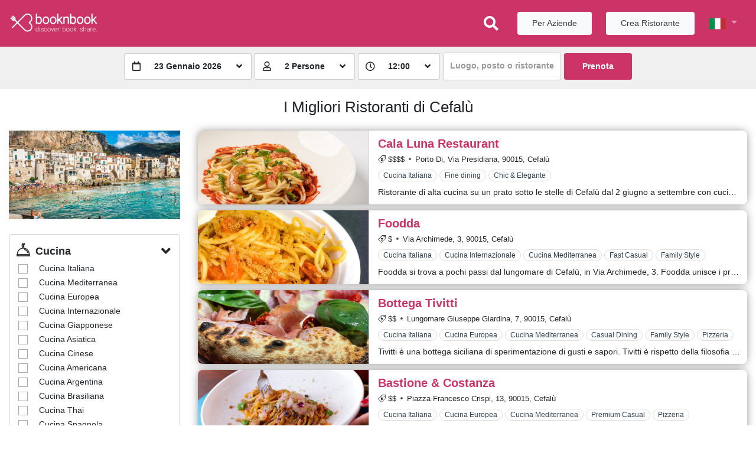

--- FILE ---
content_type: text/html; charset=UTF-8
request_url: https://www.booknbook.it/luogo/citta/372/migliori-restaurants-cefalu
body_size: 28432
content:
<!DOCTYPE html>
<html lang="it" class="">
    <head>
        <meta charset="utf-8" />
<title>Ristoranti Cefalù, I migliori Ristoranti a Cefalù</title>
<meta name="description" content="Scopri i migliori ristoranti di Cefalù. Nella nostra guida ai ristoranti di Cefalù puoi trovare il miglior posto per una fantastica esperienza." />
<meta name="keywords" content="Ristoranti Cefalù, Migliori Ristoranti Cefalù" />

<meta name="viewport" content="width=device-width, initial-scale=1, maximum-scale=1, minimal-ui" />
<meta http-equiv="X-UA-Compatible" content="IE=edge">
<meta name="robots" content="index, follow" />
<link rel="canonical" href="https://www.booknbook.it/luogo/citta/372/migliori-restaurants-cefalu" />

<meta property="og:locale" content="it" />
<meta property="og:url" content="https://www.booknbook.it/luogo/citta/372/migliori-restaurants-cefalu" />
<meta property="og:site_name" content="booknbook Italy" />
                                    <link rel="alternate" type="text/html" hreflang="en" href="https://www.booknbook.it/en/location/city/372/best-restaurants-in-" title="Inglese">
            <meta property="og:locale:alternate" content="en" />
            
        <meta property="og:title" content="Ristoranti Cefalù, I migliori Ristoranti a Cefalù" />
        <meta property="og:description" content="Scopri i migliori ristoranti di Cefalù. Nella nostra guida ai ristoranti di Cefalù puoi trovare il miglior posto per una fantastica esperienza." />
        <meta name="twitter:title" content="Ristoranti Cefalù, I migliori Ristoranti a Cefalù" />
        <meta name="twitter:description" content="Scopri i migliori ristoranti di Cefalù. Nella nostra guida ai ristoranti di Cefalù puoi trovare il miglior posto per una fantastica esperienza." />
                <meta property="og:image" content="https://www.booknbook.it/storage/geo/countries/it/cities/372/featured.jpg" />
        <meta property="twitter:image" content="https://www.booknbook.it/storage/geo/countries/it/cities/372/featured.jpg" />
        <meta name="twitter:card" content="summary_large_image">
    
    <!-- Breadcrumbs -->
    <script type="application/ld+json">
    {
        "@context": "https://schema.org",
        "@type": "BreadcrumbList",
        "itemListElement": [{
            "@type": "ListItem",
            "position": 1,
            "name": "booknbook Italy",
            "item": "https://www.booknbook.it"
        },{
                    "@type": "ListItem",
            "position": 2,
            "name": "Restaurants"
        }]
            }
    </script>

    <!-- Carousel -->
    <script type="application/ld+json">
    {
        "@context": "https://schema.org",
        "@type": "ItemList",
        "itemListElement": [
                {
            "@type": "ListItem",
            "position": 1,
            "url": "https://www.booknbook.it/ristorante/cala-luna-restaurant/scheda"
        } ,
                {
            "@type": "ListItem",
            "position": 2,
            "url": "https://www.booknbook.it/ristorante/foodda/scheda"
        } ,
                {
            "@type": "ListItem",
            "position": 3,
            "url": "https://www.booknbook.it/ristorante/bottega-tivitti/scheda"
        } ,
                {
            "@type": "ListItem",
            "position": 4,
            "url": "https://www.booknbook.it/ristorante/bastione-costanza/scheda"
        } ,
                {
            "@type": "ListItem",
            "position": 5,
            "url": "https://www.booknbook.it/ristorante/ristorante-pizzeria-al-porticciolo/scheda"
        } ,
                {
            "@type": "ListItem",
            "position": 6,
            "url": "https://www.booknbook.it/ristorante/b-i-f-braceria-italiana-fuorimondo/scheda"
        } ,
                {
            "@type": "ListItem",
            "position": 7,
            "url": "https://www.booknbook.it/ristorante/ristorante-la-galleria/scheda"
        } ,
                {
            "@type": "ListItem",
            "position": 8,
            "url": "https://www.booknbook.it/ristorante/seaview-restaurant/scheda"
        } ,
                {
            "@type": "ListItem",
            "position": 9,
            "url": "https://www.booknbook.it/ristorante/sutt-a-ravia/scheda"
        } ,
                {
            "@type": "ListItem",
            "position": 10,
            "url": "https://www.booknbook.it/ristorante/al-capone-restaurant/scheda"
        } 
                ]
    }
</script>

<link rel="icon" href="/storage/public/portal/channels/favicon/Favicon_booknbookV1.b88d5583.png" type="image/png">

                                        <link rel="preload" fetchpriority="high" as="image" href="/storage/public/restaurants/4684-cala-luna-restaurant/profile/281243311_2289855251153757_3154610149035283519_n.png">
                                                                            <link rel="preload" fetchpriority="high" as="image" href="/storage/public/restaurants/4693-foodda/profile/323981581_822046128896355_4105626878006573132_n.jpg">
                                    

<script src="https://cdn.jsdelivr.net/npm/jquery@3.3.1/dist/jquery.min.js" fetchpriority="high"></script>
<script src="https://cdn.jsdelivr.net/npm/jquery-sticky@1.0.4/jquery.sticky.min.js" fetchpriority="high"></script>
<script src="https://cdn.jsdelivr.net/npm/bootstrap@4.6.0/dist/js/bootstrap.bundle.min.js" fetchpriority="high"></script>

<!-- FontAwesome -->
<link rel="stylesheet" href="https://cdn.jsdelivr.net/npm/@fortawesome/fontawesome-free@5.15.4/css/all.min.css">
<!-- Bootstrap Slider -->
<script src="https://cdn.jsdelivr.net/npm/bootstrap-slider@10.0.2/dist/bootstrap-slider.min.js"></script>
<link rel="stylesheet" href="https://cdn.jsdelivr.net/npm/bootstrap-slider@10.0.2/dist/css/bootstrap-slider.min.css">
<!-- FlatPickr -->
<script src="https://cdn.jsdelivr.net/npm/flatpickr@4.5.0/dist/flatpickr.min.js"></script>
<script src="https://cdn.jsdelivr.net/npm/flatpickr@4.5.0/dist/l10n/it.min.js"></script>
<script src="https://cdn.jsdelivr.net/npm/flatpickr@4.5.0/dist/l10n/fr.min.js"></script>
<script src="https://cdn.jsdelivr.net/npm/flatpickr@4.5.0/dist/l10n/es.min.js"></script>
<script src="https://cdn.jsdelivr.net/npm/flatpickr@4.5.0/dist/l10n/zh.min.js"></script>
<link rel="stylesheet" href="https://cdn.jsdelivr.net/npm/flatpickr@4.5.0/dist/flatpickr.min.css">
<link rel="stylesheet" href="https://cdn.jsdelivr.net/npm/flatpickr@4.5.0/dist/themes/airbnb.css">
<script>
    flatpickr.localize(flatpickr.l10ns.it);
</script>
<!-- IMaskJS -->
<script src="https://cdn.jsdelivr.net/npm/imask@5.1.5/dist/imask.min.js"></script>
<!-- Int. Telephone -->
<script src="https://cdn.jsdelivr.net/npm/intl-tel-input@14.0.2/build/js/intlTelInput.min.js"></script>
<link rel="stylesheet" href="https://cdn.jsdelivr.net/npm/intl-tel-input@14.0.2/build/css/intlTelInput.min.css">
<!-- Bootstrap Select & AjaxSelect -->
<script src="https://cdn.jsdelivr.net/npm/bootstrap-select@1.13.18/dist/js/bootstrap-select.min.js"></script>
<script src="https://cdn.jsdelivr.net/npm/ajax-bootstrap-select@1.4.5/dist/js/ajax-bootstrap-select.min.js"></script>
<link rel="stylesheet" href="https://cdn.jsdelivr.net/npm/bootstrap-select@1.13.18/dist/css/bootstrap-select.min.css">
<link rel="stylesheet" href="https://cdn.jsdelivr.net/npm/ajax-bootstrap-select@1.4.5/dist/css/ajax-bootstrap-select.min.css">

<!--page level css-->
<!--end of page level css-->

<!-- global css and js -->
<link rel="stylesheet" type="text/css" href="/assets/frontend/aggregated/portal/css/channel/style.css?id=5b97af4b081e021b8888cf157bd79806" fetchpriority="high">
<!-- end of global css and js -->

<script>
    var $__cms_jquery = $;
</script>
<script type="text/javascript" src="/assets/frontend/aggregated/portal/js/portal.js?id=4d39bcf72c48b36ec3a02a60fea58aa3"></script>

<!-- Global site tag (gtag.js) - Google Analytics -->
    <script async src="https://www.googletagmanager.com/gtag/js?id=G-0PJP0L3ZMK"></script>
    <script>
        window.dataLayer = window.dataLayer || [];
        function gtag(){dataLayer.push(arguments);}
        gtag('js', new Date());
        gtag('config', 'G-0PJP0L3ZMK');
    </script>


    <!-- Facebook Pixel Code -->
    <script>
        !function(f,b,e,v,n,t,s)
        {if(f.fbq)return;n=f.fbq=function(){n.callMethod?
            n.callMethod.apply(n,arguments):n.queue.push(arguments)};
            if(!f._fbq)f._fbq=n;n.push=n;n.loaded=!0;n.version='2.0';
            n.queue=[];t=b.createElement(e);t.async=!0;
            t.src=v;s=b.getElementsByTagName(e)[0];
            s.parentNode.insertBefore(t,s)}(window,document,'script',
            'https://connect.facebook.net/en_US/fbevents.js');
        fbq('init', '517224474006862');
        fbq('track', 'PageView');
    </script>
    <noscript><img height="1" width="1" src="https://www.facebook.com/tr?id=517224474006862&ev=PageView&noscript=1"/></noscript>
    <!-- End Facebook Pixel Code -->


    <meta name="google-site-verification" content="oHreiDiO-DzSgeX-7khM0JKeZWBILDGYXTd1GYUAzSI" />

    <meta name="facebook-domain-verification" content="265955492304526" />

    <meta name="google-adsense-account" content="ca-pub-5222282815409507">

<!-- Custom Style -->
<style>
    :root {
        --main-color-bg: hsl(340, 60%, 50%);
        --main-color-bg-darker-3: hsl(340, 60%, 47%);
        --main-color-bg-darker-5: hsl(340, 60%, 45%);
        --main-color-bg-darker-10: hsl(340, 60%, 40%);
        --main-color-bg-darker-20: hsl(340, 60%, 30%);
        --main-color-bg-shadow: hsl(340, 60%, 50%, 0.5);
        --main-color-bg-yiq: #FFF;
        --main-color-text: #FFFFFF;
    }
</style>

<script>
    var $__prt = (function ($, cms) {
        // Configure CMS forms
        cms.form.configure({
            wrapper: '.form-group-wrapper',
            errors_list: '.has-error-list',
            has_error: '.has-error'
        }, {
            has_error: 'has-error'
        });
        // Configure CMS layer
        cms.page.layer.configure('[data-ajax-layer]', {
            show: 'show',
            loading: 'ajax-loading',
            success: 'ajax-result-success',
            error: 'ajax-result-error',
        });

        var instance = {

            helpers: {

                timer: {
                    countdown: null,
                    deadline: null,
                    timer: null,
                    url: null,

                    pad: function (number) {
                        return ("0" + number).slice(-2);
                    },

                    update: function (minutes, seconds) {
                        instance.helpers.timer.countdown.text(minutes + ':' + instance.helpers.timer.pad(seconds));
                    },

                    start: function () {
                        instance.helpers.timer.deadline = new Date();
                        instance.helpers.timer.deadline.setSeconds(
                            instance.helpers.timer.deadline.getSeconds() +
                            parseInt(instance.helpers.timer.countdown.data('seconds'))
                        );

                        instance.helpers.timer.timer = setInterval(function() {
                            // Get now
                            var now = new Date().getTime();

                            // Find the distance between now an the deadline time
                            var distance = instance.helpers.timer.deadline.getTime() - now;

                            // Time calculations minutes and seconds
                            var minutes = distance > 0 ? Math.floor((distance % (1000 * 60 * 60)) / (1000 * 60)) : 0;
                            var seconds = distance > 0 ? Math.floor((distance % (1000 * 60)) / 1000) : 0;

                            instance.helpers.timer.update(minutes, seconds);

                            // If we are over the deadline
                            if (distance < 0) {
                                // Stop countdown
                                clearInterval(instance.helpers.timer.timer);

                                $('#confirm-reservation-aborted-modal').modal({
                                    keyboard: false,
                                    backdrop: 'static',
                                });

                                // Wait 5 seconds and redirect user to main page
                                setTimeout(function () {
                                    window.location.replace(instance.helpers.timer.url);
                                }, 5000);

                            }
                        }, 950)
                    },

                    init: function (url) {
                        instance.helpers.timer.countdown = $('#confirm-countdown-value');
                        instance.helpers.timer.url = url;

                        instance.helpers.timer.start();
                    }
                },

                init: function () {}
            },

            booking: {
                campaigns: {
                    submit: null,
                    required: false,

                    get: function () {
                        var radio = $('[data-booking-campaign-radio]:checked');

                        return radio.length ?
                            radio.val() : null;
                    },

                    select: function (button) {
                        var wrapper = button.closest('[data-booking-campaign]');
                        var radio = wrapper.find('[data-booking-campaign-radio]');
                        var checked = $('[data-booking-campaign-radio]:checked');

                        // If user select an already selected offer, return
                        if (checked.length && checked.val() === radio.val()) {
                            return;
                        }

                        radio.prop('checked', true).trigger('click');
                        instance.booking.campaigns.submit.attr('disabled', false);

                        $(document).trigger('booking-campaign-select', [radio])
                    },

                    init: function () {
                        instance.booking.campaigns.submit = $('[data-booking-campaign-select-submit]');
                        instance.booking.campaigns.required = $('[data-booking-campaign-selection]').data('booking-campaign-selection') === 'required';

                        $('[data-booking-campaign-select]').on('click', function () {
                            instance.booking.campaigns.select($(this));
                        });

                        if (instance.booking.campaigns.required) {
                            instance.booking.campaigns.submit.attr('disabled', true);
                        }
                    }
                },

                init: function () {
                    instance.booking.campaigns.init();
                }
            },

            payment_gateways: {
                initialize: {
                    elements: [],

                    add: function (element) {
                        this.elements.push(element)
                    }
                },

                init: function() {
                    for (var index = 0; index < this.initialize.elements.length; index++) {
                        this[this.initialize.elements[index]].init();
                    }
                },

                payment_sense: {
                    defaults: {
                        styles: {
                            base: {
                                default: {
                                    color: "black",
                                    textDecoration: "none",
                                    fontFamily: "'Do Hyeon', sans-serif",
                                    boxSizing: "border-box",
                                    padding: ".375rem .75rem",
                                    boxShadow: 'none',
                                    fontSize: '1rem',
                                    borderRadius: '.25rem',
                                    lineHeight: '1.5',
                                    backgroundColor: '#fff',

                                },
                                focus: {
                                    color: '#495057',
                                    borderColor: '#2a3e4f',
                                },
                                error: {
                                    color: "#B00",
                                    borderColor: "#B00"
                                },
                                valid: {
                                    color: "green",
                                    borderColor: 'green'
                                },
                                label: {
                                    display: 'none'
                                }
                            },
                            cv2: {
                                container: {
                                    width: "25%",
                                    float: "left",
                                    boxSizing: "border-box"
                                },
                                default: {
                                    borderRadius: "0 .25rem .25rem 0"
                                }
                            },
                            expiryDate: {
                                container: {
                                    width: "25%",
                                    float: "left",
                                    borderRadius: '0rem',
                                },
                                default: {
                                    borderRadius: "0",
                                    borderRight: "none"
                                },
                            },

                            cardNumber: {
                                container: {
                                    width: "50%",
                                    float: "left",
                                },
                                default: {
                                    borderRadius: ".25rem 0 0 .25rem",
                                    borderRight: "none"
                                },
                            }
                        }
                    },

                    url: {
                        check: null,
                        token_renew: null,
                    },

                    payment: null,

                    payment_details: {
                        amount: null,
                        currencyCode: null,
                        paymentToken: null,
                    },

                    elements: {
                        wrapper: null,
                        errors: null,
                    },

                    connectE: null,

                    configure: function(url_check, url_token_renew, amount, currency_code, token, payment = null) {
                        instance.payment_gateways.payment_sense.url.check = url_check;
                        instance.payment_gateways.payment_sense.url.token_renew = url_token_renew;

                        instance.payment_gateways.payment_sense.payment_details.amount = "" + amount;
                        instance.payment_gateways.payment_sense.payment_details.currencyCode = "" + currency_code;
                        instance.payment_gateways.payment_sense.payment_details.paymentToken = token;

                        instance.payment_gateways.payment_sense.payment = payment;
                    },

                    renew_token: function(payment, transaction) {
                        var wrapper = instance.payment_gateways.payment_sense.elements.wrapper;

                        $.ajax({
                            method: 'POST',
                            url: instance.payment_gateways.payment_sense.url.token_renew,
                            data: {
                                _token: 'PLJuNJecTd1hmBmGJGWd1I6gvCtof1z4ATgqV43a',
                                payment: payment,
                            },
                            success: function (result) {
                                if (result.status === 'success') {
                                    // Update token
                                    instance.payment_gateways.payment_sense.connectE.updateAccessToken({
                                        amount: "" + result.amount,
                                        currencyCode: "" + result.currencyCode,
                                        paymentToken: result.paymentToken
                                    });
                                }

                                // Trigger payment error
                                $(document).trigger('payment-error');
                            },
                            error: function () {
                                // There was an error getting token
                                // Trigger payment error
                                $(document).trigger('payment-error');
                            },
                            complete: function() {
                                // Show error message
                                wrapper.addClass('payment-transaction-error');
                                wrapper.find('.payment-transaction-error-message span').text(transaction.message);
                            }
                        });
                    },

                    pay: function() {
                        var wrapper = instance.payment_gateways.payment_sense.elements.wrapper;
                        // Get internal reference
                        var payment = instance.payment_gateways.payment_sense.payment || wrapper.data('payment');

                        // Remove any previous error status
                        instance.payment_gateways.payment_sense.elements.wrapper.removeClass('payment-transaction-error');

                        // Execute payment!
                        instance.payment_gateways.payment_sense.connectE.executePayment()
                            .then(function(transaction) {
                                switch (transaction.statusCode) {
                                    case 0: // Successful
                                        // Payment was completed, check payment
                                        $.ajax({
                                            method: 'POST',
                                            url: instance.payment_gateways.payment_sense.url.check,
                                            data: {
                                                _token: "PLJuNJecTd1hmBmGJGWd1I6gvCtof1z4ATgqV43a",
                                                payment: payment
                                            },
                                            success: function (response) {
                                                if (! response.check) {
                                                    // Payment Sense result code was OK but server check though REST API return that payment was not completed
                                                    // This must never happen!
                                                    wrapper.addClass('payment-transaction-error');
                                                    wrapper.find('.payment-transaction-error-message span').text(response.message);
                                                    // Trigger payment error
                                                    $(document).trigger('payment-error', [response]);
                                                }
                                                else {
                                                    // Trigger payment completed
                                                    $(document).trigger('payment-success', [response]);
                                                }
                                            },
                                            error: function () {
                                                // There was an error checking payment, so we are not able to assure that payment was really completed
                                                // Reload current page
                                                window.location.reload();
                                            }
                                        });
                                        break;

                                    case 4:  // Referred
                                    case 5:  // Declined
                                    case 20: // Duplicate Transaction
                                    case 30: // Failed
                                        // Renew token so a new transaction can be executed
                                        instance.payment_gateways.payment_sense.renew_token(payment, transaction);

                                        break;

                                    default: // 400, 401, 404, and 500 errors code
                                        // Trigger payment error
                                        $(document).trigger('payment-error');
                                        break;
                                }

                                // Redirect to success page
                            }).catch(function(transaction) {
                                instance.payment_gateways.payment_sense.elements.errors.empty();

                                if (transaction.statusCode === 401) { // Token supplied not exists or is no longer valid
                                    instance.payment_gateways.payment_sense.renew_token(payment, transaction);
                                }
                                else {
                                    if (transaction.message) {
                                        $('<li>' + transaction.message + '</li>').appendTo(instance.payment_gateways.payment_sense.elements.errors);
                                    }
                                    else {
                                        $(transaction).each(function (index, error) {
                                            $('<li>' + error.message + '</li>').appendTo(instance.payment_gateways.payment_sense.elements.errors);
                                        });
                                    }

                                    // Trigger payment error
                                    $(document).trigger('payment-error');
                                }
                            }
                        ).finally(function() {
                            //
                        });
                    },

                    init: function() {
                        instance.payment_gateways.payment_sense.elements.wrapper = $('#payment-gateway-payment-sense');
                        instance.payment_gateways.payment_sense.elements.errors = instance.payment_gateways.payment_sense.elements.wrapper.find('.reservation-payment-sense-errors');

                        // Build full configuration
                        var config = this.defaults;
                        // Set access token details
                        config.paymentDetails = this.payment_details;
                        // Set container ID
                        config.containerId = "payment-payment-sense-container";

                        config.onIframeLoaded = function() {
                            // Nothing to do
                        };

                        config.onIframeLoadFailed = function () {
                            // TODO: show error message
                            console.log("Connect-E iframe load error");
                        };

                        // Initialize ConnectE and save instance
                        this.connectE = new Connect.ConnectE(config, function(list) {
                            // Clear errors
                            instance.payment_gateways.payment_sense.elements.errors.empty();

                            $(list).each(function (index, error) {
                                $('<li>' + error.message + '</li>').appendTo(instance.payment_gateways.payment_sense.elements.errors);
                            });
                        });
                    }
                },

                stripe: {
                    defaults: {
                        style: {
                            base: {
                                color: "#32325d",
                            }
                        }
                    },

                    elements: {
                        wrapper: null,
                    },

                    url: {
                        check: null,
                    },

                    payment: null,
                    payment_type: null,

                    payment_details: {
                        clientSecret: null,
                        card: null,
                    },

                    stripe: {
                        public_key: null,
                        instance: null,
                        elements: null,
                    },

                    configure: function(url_check, public_key, client_secret, payment = null, payment_type = null) {
                        instance.payment_gateways.stripe.url.check = url_check;

                        instance.payment_gateways.stripe.stripe.public_key = public_key;
                        instance.payment_gateways.stripe.payment_details.clientSecret = client_secret;

                        instance.payment_gateways.stripe.payment = payment;
                        instance.payment_gateways.stripe.payment_type = payment_type;
                    },

                    pay: function() {
                        var wrapper = instance.payment_gateways.stripe.elements.wrapper;
                        // Get internal reference
                        var payment = instance.payment_gateways.stripe.payment || wrapper.data('payment');
                        var payment_type = instance.payment_gateways.stripe.payment_type || wrapper.data('payment-type') || 1;

                        function parse_result(result) {
                            if (result.error) {
                                // Show transaction error
                                wrapper.addClass('payment-transaction-error');
                                wrapper.find('.payment-transaction-error-message span').text(result.error.message);
                                // Trigger payment error
                                $(document).trigger('payment-error');
                            } else {
                                var status = payment_type === 1 ?
                                    result.paymentIntent.status :
                                    result.setupIntent.status;

                                // The payment has been processed!
                                if (status === 'succeeded') {
                                    // Payment was completed, check payment
                                    $.ajax({
                                        method: 'POST',
                                        url: instance.payment_gateways.stripe.url.check,
                                        data: {
                                            _token: "PLJuNJecTd1hmBmGJGWd1I6gvCtof1z4ATgqV43a",
                                            payment: payment
                                        },
                                        success: function (response) {
                                            if (! response.check) {
                                                // Payment Sense result code was OK but server check though REST API return that payment was not completed
                                                // This must never happen!
                                                wrapper.addClass('payment-transaction-error');
                                                wrapper.find('.payment-transaction-error-message span').text(response.message);
                                                // Trigger payment error
                                                $(document).trigger('payment-error', [response]);
                                            }
                                            else {
                                                // Trigger payment completed
                                                $(document).trigger('payment-success', [response]);
                                            }
                                        },
                                        error: function () {
                                            // There was an error checking payment, so we are not able to assure that payment was really completed
                                            // Reload current page
                                            window.location.reload();
                                        }
                                    });
                                }
                            }
                        }

                        // Remove any previous error status
                        instance.payment_gateways.stripe.elements.wrapper.removeClass('payment-transaction-error');

                        if (payment_type === 1) {
                            instance.payment_gateways.stripe.stripe.instance.confirmCardPayment(instance.payment_gateways.stripe.payment_details.clientSecret, {
                                payment_method: {
                                    card: instance.payment_gateways.stripe.payment_details.card,
                                }
                            }).then(function(result) {
                                parse_result(result);
                            });
                        }
                        else {
                            instance.payment_gateways.stripe.stripe.instance.confirmCardSetup(instance.payment_gateways.stripe.payment_details.clientSecret, {
                                payment_method: {
                                    card: instance.payment_gateways.stripe.payment_details.card,
                                }
                            }).then(function(result) {
                                parse_result(result);
                            });
                        }
                    },

                    init: function () {
                        instance.payment_gateways.stripe.elements.wrapper = $('#payment-gateway-stripe');

                        instance.payment_gateways.stripe.stripe.instance = Stripe(instance.payment_gateways.stripe.stripe.public_key);
                        instance.payment_gateways.stripe.stripe.elements = instance.payment_gateways.stripe.stripe.instance.elements();

                        instance.payment_gateways.stripe.payment_details.card = instance.payment_gateways.stripe.stripe.elements.create("card", instance.payment_gateways.stripe.defaults);
                        instance.payment_gateways.stripe.payment_details.card.mount("#payment-gateway-stripe-card");

                        // Display errors
                        instance.payment_gateways.stripe.payment_details.card.on('change', function(event) {
                            var errors = $('#payment-gateway-stripe .payment-errors');

                            errors.empty();

                            if (event.error) {
                                $('<li>' + event.error.message + '</li>').appendTo(errors);
                            }
                        });
                    }
                },

                paystack: {
                    elements: {
                        wrapper: null,
                    },

                    url: {
                        init: null,
                    },

                    payment: null,

                    configure: function (url_init, payment = null) {
                        instance.payment_gateways.paystack.url.init = url_init;
                        instance.payment_gateways.paystack.payment = payment;
                    },

                    pay: function (email, data) {
                        var wrapper = instance.payment_gateways.paystack.elements.wrapper;
                        // Remove any previous error status
                        wrapper.removeClass('payment-transaction-error');
                        // Create a new transaction or get an existing one and the redirect user to Paystack authorization url
                        $.ajax({
                            method: 'POST',
                            url: instance.payment_gateways.paystack.url.init,
                            data: {
                                _token: 'PLJuNJecTd1hmBmGJGWd1I6gvCtof1z4ATgqV43a',
                                email: email,
                                payment: instance.payment_gateways.paystack.payment || wrapper.data('payment'),
                                data: data
                            },
                            success: function (response) {
                                if (response.status === 'success') {
                                    response.completed ?
                                        $(document).trigger('payment-success', [response]) :
                                        window.location.replace(response.authorization_url)
                                }
                                else {
                                    // Show transaction error
                                    wrapper.addClass('payment-transaction-error');
                                    wrapper.find('.payment-transaction-error-message span').text(response.error.message);
                                    // Trigger payment error
                                    $(document).trigger('payment-error');
                                }
                            },
                            error: function (xhr) {
                                cms.page.layer.show_loader(false);
                                cms.page.layer.show_error(true, 1500);
                                // Trigger payment error
                                $(document).trigger('payment-error');
                            },
                        });
                    },

                    init: function () {
                        instance.payment_gateways.paystack.elements.wrapper = $('#payment-gateway-paystack');
                    }
                }

            },

            initialize: {
                elements: [
                    // Basic elements init
                    'helpers',
                    'booking',
                    // Payment Gateways
                    'payment_gateways'
                ],

                add: function(element) {
                    this.elements.push(element);
                }
            },

            init: function () {
                for (var index = 0; index < this.initialize.elements.length; index++) {
                    this[this.initialize.elements[index]].init();
                }
            }
        };

        $(document).ready(function() {
            instance.init();
        });

        return instance;
    })($__cms_jquery, cms);
</script>
    </head>
    <body id="page-luogo-citta-372-migliori-restaurants-cefalu" class="page-luogo page-citta page-372 page-migliori-restaurants-cefalu hidden-none     restaurant restaurant-listing
" >

        <!-- Menu: Main-->
        <nav id="menu-main" class="navbar navbar-expand-md navbar-dark bg-primary">
            <!-- Booknbook Logo -->
            <a id="main-logo" class="navbar-brand" href="https://www.booknbook.it">
                <img src="/storage/public/portal/channels/logo/Logo-booknbook-payoff-white.0641f09c.png" alt="booknbook Italy">
            </a>

            <!-- Search input -->
            <div class="navbar navbar-expand justify-content-end flex-grow-1">
                                <i id="menu-main-search-toggle" class="fas fa-search" data-toggle="modal" data-target="#search-modal"></i>
                            </div>

                        <!-- Navigation -->
            <div class="navbar navbar-expand justify-content-end">
                <ul class="navbar-nav align-items-center">
                                        <!-- For Business -->
                    <li class="nav-item menu-main-cta mr-4">
                        <a class="nav-link btn btn-sm px-4 btn-light text-dark" href="https://business.booknbook.com/it/" target="_blank">Per Aziende</a>
                    </li>
                                                            <!-- Add Restaurant -->
                    <li class="nav-item menu-main-cta mr-4">
                        <a class="nav-link btn btn-sm px-4 btn-light text-dark" href="http://ristoranti.booknbook.it" target="_blank">Crea Ristorante</a>
                    </li>
                                                            <!-- Language Selector -->
                    <li id="menu-main-language-selector" class="nav-item dropdown">
                        <a class="nav-link dropdown-toggle p-0" data-toggle="dropdown" href="#">
                            <img src="https://www.booknbook.it/assets/common/img/locales/it.png" alt="Italiano">
                        </a>
                        <div class="dropdown-menu dropdown-menu-right p-0">
                                                                                                                                                        <a class="dropdown-item" href="https://www.booknbook.it/en/location/city/372/best-restaurants-in-"><img src="https://www.booknbook.it/assets/common/img/locales/en.png" alt="English"> English</a>
                                                                                    </div>
                    </li>
                                    </ul>
            </div>
                    </nav>

        <!-- Breadcrumbs -->
        

        <!-- Page Content -->
        <div id="content">
            
    <div id="listing-search" class="restaurants-search restaurants-search-center">
        <div class="search-wrapper">
    <form class="search-form form-inline" method="GET" action="https://www.booknbook.it/ristoranti">
        <div class="form-field-masked search-date-wrapper">
            <input type="text" name="date" class="search-date form-field-masked-input">
            <div class="form-field-mask">
                <span class="form-field-mask-icon">
                    <i class="far fa-calendar"></i>
                </span>
                <span class="form-field-mask-label search-date-label">23 Gennaio 2026</span>
                <span class="form-field-mask-arrow">
                    <i class="fas fa-angle-down"></i>
                </span>
            </div>
        </div>

        <div class="form-field-masked search-people-wrapper">
            <select name="people" class="form-field-masked-input">
                                    <option value="1" >1 Persone</option>
                                    <option value="2" selected>2 Persone</option>
                                    <option value="3" >3 Persone</option>
                                    <option value="4" >4 Persone</option>
                                    <option value="5" >5 Persone</option>
                                    <option value="6" >6 Persone</option>
                                    <option value="7" >7 Persone</option>
                                    <option value="8" >8 Persone</option>
                                    <option value="9" >9 Persone</option>
                                    <option value="10" >10 Persone</option>
                                    <option value="11" >11 Persone</option>
                                    <option value="12" >12 Persone</option>
                                    <option value="13" >13 Persone</option>
                                    <option value="14" >14 Persone</option>
                                    <option value="15" >15 Persone</option>
                                    <option value="16" >16 Persone</option>
                                    <option value="17" >17 Persone</option>
                                    <option value="18" >18 Persone</option>
                                    <option value="19" >19 Persone</option>
                                    <option value="20" >20 Persone</option>
                            </select>
            <div class="form-field-mask">
                <span class="form-field-mask-icon">
                    <i class="far fa-user"></i>
                </span>
                <span class="form-field-mask-label">2 Persone</span>
                <span class="form-field-mask-arrow">
                    <i class="fas fa-angle-down"></i>
                </span>
            </div>
        </div>

        <div class="form-field-masked search-time-wrapper">
            <select name="time" class="form-field-masked-input">
                                <option value="09:00" >09:00</option>
                <option value="09:30" >09:30</option>
                                <option value="10:00" >10:00</option>
                <option value="10:30" >10:30</option>
                                <option value="11:00" >11:00</option>
                <option value="11:30" >11:30</option>
                                <option value="12:00" selected>12:00</option>
                <option value="12:30" >12:30</option>
                                <option value="13:00" >13:00</option>
                <option value="13:30" >13:30</option>
                                <option value="14:00" >14:00</option>
                <option value="14:30" >14:30</option>
                                <option value="15:00" >15:00</option>
                <option value="15:30" >15:30</option>
                                <option value="16:00" >16:00</option>
                <option value="16:30" >16:30</option>
                                <option value="17:00" >17:00</option>
                <option value="17:30" >17:30</option>
                                <option value="18:00" >18:00</option>
                <option value="18:30" >18:30</option>
                                <option value="19:00" >19:00</option>
                <option value="19:30" >19:30</option>
                                <option value="20:00" >20:00</option>
                <option value="20:30" >20:30</option>
                                <option value="21:00" >21:00</option>
                <option value="21:30" >21:30</option>
                                <option value="22:00" >22:00</option>
                <option value="22:30" >22:30</option>
                                <option value="23:00" >23:00</option>
                <option value="23:30" >23:30</option>
                            </select>
            <div class="form-field-mask">
                <span class="form-field-mask-icon">
                    <i class="far fa-clock"></i>
                </span>
                <span class="form-field-mask-label">12:00</span>
                <span class="form-field-mask-arrow">
                    <i class="fas fa-angle-down"></i>
                </span>
            </div>
        </div>

        <select class="search-filter form-control form-control-sm" type="text" value=""></select>

        <button class="search-submit btn btn-sm btn-primary" type="submit">Prenota</button>
    </form>
</div>    </div>

    <div id="listing-container" class="container-fluid">

        <div class="row">
            <div class="col-12">
                <h1 class="listing-title text-center mb-4">
                    I Migliori Ristoranti di Cefalù                </h1>
            </div>
        </div>

                            
        <div class="row">
            <div id="filters-toggle-open" class="btn-bottom-handle filters-toggle">
                <button type="button" class="btn btn-primary btn-lg btn-block font-weight-bold" data-filters-toggle>Filtri</button>
            </div>

            <div class="col-lg-3">
                                    <div id="listing-sidebar-image" style="background-image: url('/storage/geo/countries/it/cities/372/featured.jpg')"></div>
                
                <div id="sidebar">
                    <div id="filters" class="widget widget-boxed">
    <div id="filters-title">
        <button type="button" class="btn btn-primary btn-sm" data-filters-apply>Applica</button>
        <button type="button" class="btn btn-outline-primary btn-sm" data-filters-clear>Rimuovi Tutti</button>

        <button type="button" class="close" data-filters-toggle>
            <span aria-hidden="true">×</span>
        </button>
    </div>

    <form action="https://www.booknbook.it/ristoranti/search" method="POST">
        <input type="hidden" name="_token" value="PLJuNJecTd1hmBmGJGWd1I6gvCtof1z4ATgqV43a">

        <input type="hidden" name="date" value="2026-01-23">
        <input type="hidden" name="people" value="2">
        <input type="hidden" name="time" value="12:00">
        <input type="hidden" name="filter" value="city.372">
        <input type="hidden" name="page" value="1">

        
        <div class="card">
            <div class="card-body">
                <!--
                <div id="filter-area" class="card-section">
                    <i class="card-section-collapse fas fa-angle-down" data-toggle="collapse" data-target="#filter-area .card-section-content"></i>

                    <h2 class="card-section-title"><i class="booknbook-icon-area"></i>Area</h2>

                    <div class="card-section-content collapse show">
                        <div class="form-group form-check-icon">
                            <label>
                                <input type="checkbox" class="form-check-input" value="">
                                <span class="checkbox-icon"><i class="fas fa-check"></i></span>
                                Area (14)
                            </label>
                        </div>
                        <div class="form-group form-check-icon">
                            <label>
                                <input type="checkbox" class="form-check-input" value="">
                                <span class="checkbox-icon"><i class="fas fa-check"></i></span>
                                Area (18)
                            </label>
                        </div>
                        <div class="form-group form-check-icon">
                            <label>
                                <input type="checkbox" class="form-check-input" value="">
                                <span class="checkbox-icon"><i class="fas fa-check"></i></span>
                                Area (92)
                            </label>
                        </div>
                        <div class="form-group form-check-icon">
                            <label>
                                <input type="checkbox" class="form-check-input" value="">
                                <span class="checkbox-icon"><i class="fas fa-check"></i></span>
                                Area (54)
                            </label>
                        </div>
                    </div>
                </div>
                -->

                                <div id="filter-cuisine-type" class="card-section filter" data-filter-type="cuisine-type" data-filter-tag="Cucina">
    <i class="card-section-collapse fas fa-angle-down" data-toggle="collapse" data-target="#filter-cuisine-type .card-section-content"></i>

    <h2 class="card-section-title"><i class="booknbook-icon-cuisine"></i>Cucina</h2>

    <div class="card-section-content collapse show">
                    <div class="form-group form-check-icon">
                <div class="input-group">
                    <div class="input-wrapper">
                        <input type="checkbox" name="cuisine_types[]" id="cuisine_types-1" value="1" data-filter-label="Cucina Italiana" >
                        <span class="checkbox-icon"><i class="fas fa-check"></i></span>
                        <label for="cuisine_types-1">
                            Cucina Italiana
                        </label>
                    </div>
                </div>
            </div>
                    <div class="form-group form-check-icon">
                <div class="input-group">
                    <div class="input-wrapper">
                        <input type="checkbox" name="cuisine_types[]" id="cuisine_types-16" value="16" data-filter-label="Cucina Mediterranea" >
                        <span class="checkbox-icon"><i class="fas fa-check"></i></span>
                        <label for="cuisine_types-16">
                            Cucina Mediterranea
                        </label>
                    </div>
                </div>
            </div>
                    <div class="form-group form-check-icon">
                <div class="input-group">
                    <div class="input-wrapper">
                        <input type="checkbox" name="cuisine_types[]" id="cuisine_types-15" value="15" data-filter-label="Cucina Europea" >
                        <span class="checkbox-icon"><i class="fas fa-check"></i></span>
                        <label for="cuisine_types-15">
                            Cucina Europea
                        </label>
                    </div>
                </div>
            </div>
                    <div class="form-group form-check-icon">
                <div class="input-group">
                    <div class="input-wrapper">
                        <input type="checkbox" name="cuisine_types[]" id="cuisine_types-14" value="14" data-filter-label="Cucina Internazionale" >
                        <span class="checkbox-icon"><i class="fas fa-check"></i></span>
                        <label for="cuisine_types-14">
                            Cucina Internazionale
                        </label>
                    </div>
                </div>
            </div>
                    <div class="form-group form-check-icon">
                <div class="input-group">
                    <div class="input-wrapper">
                        <input type="checkbox" name="cuisine_types[]" id="cuisine_types-11" value="11" data-filter-label="Cucina Giapponese" >
                        <span class="checkbox-icon"><i class="fas fa-check"></i></span>
                        <label for="cuisine_types-11">
                            Cucina Giapponese
                        </label>
                    </div>
                </div>
            </div>
                    <div class="form-group form-check-icon">
                <div class="input-group">
                    <div class="input-wrapper">
                        <input type="checkbox" name="cuisine_types[]" id="cuisine_types-17" value="17" data-filter-label="Cucina Asiatica" >
                        <span class="checkbox-icon"><i class="fas fa-check"></i></span>
                        <label for="cuisine_types-17">
                            Cucina Asiatica
                        </label>
                    </div>
                </div>
            </div>
                    <div class="form-group form-check-icon">
                <div class="input-group">
                    <div class="input-wrapper">
                        <input type="checkbox" name="cuisine_types[]" id="cuisine_types-6" value="6" data-filter-label="Cucina Cinese" >
                        <span class="checkbox-icon"><i class="fas fa-check"></i></span>
                        <label for="cuisine_types-6">
                            Cucina Cinese
                        </label>
                    </div>
                </div>
            </div>
                    <div class="form-group form-check-icon">
                <div class="input-group">
                    <div class="input-wrapper">
                        <input type="checkbox" name="cuisine_types[]" id="cuisine_types-5" value="5" data-filter-label="Cucina Americana" >
                        <span class="checkbox-icon"><i class="fas fa-check"></i></span>
                        <label for="cuisine_types-5">
                            Cucina Americana
                        </label>
                    </div>
                </div>
            </div>
                    <div class="form-group form-check-icon">
                <div class="input-group">
                    <div class="input-wrapper">
                        <input type="checkbox" name="cuisine_types[]" id="cuisine_types-34" value="34" data-filter-label="Cucina Argentina" >
                        <span class="checkbox-icon"><i class="fas fa-check"></i></span>
                        <label for="cuisine_types-34">
                            Cucina Argentina
                        </label>
                    </div>
                </div>
            </div>
                    <div class="form-group form-check-icon">
                <div class="input-group">
                    <div class="input-wrapper">
                        <input type="checkbox" name="cuisine_types[]" id="cuisine_types-19" value="19" data-filter-label="Cucina Brasiliana" >
                        <span class="checkbox-icon"><i class="fas fa-check"></i></span>
                        <label for="cuisine_types-19">
                            Cucina Brasiliana
                        </label>
                    </div>
                </div>
            </div>
                    <div class="form-group form-check-icon">
                <div class="input-group">
                    <div class="input-wrapper">
                        <input type="checkbox" name="cuisine_types[]" id="cuisine_types-22" value="22" data-filter-label="Cucina Thai" >
                        <span class="checkbox-icon"><i class="fas fa-check"></i></span>
                        <label for="cuisine_types-22">
                            Cucina Thai
                        </label>
                    </div>
                </div>
            </div>
                    <div class="form-group form-check-icon">
                <div class="input-group">
                    <div class="input-wrapper">
                        <input type="checkbox" name="cuisine_types[]" id="cuisine_types-2" value="2" data-filter-label="Cucina Spagnola" >
                        <span class="checkbox-icon"><i class="fas fa-check"></i></span>
                        <label for="cuisine_types-2">
                            Cucina Spagnola
                        </label>
                    </div>
                </div>
            </div>
                    <div class="form-group form-check-icon">
                <div class="input-group">
                    <div class="input-wrapper">
                        <input type="checkbox" name="cuisine_types[]" id="cuisine_types-9" value="9" data-filter-label="Cucina Greca" >
                        <span class="checkbox-icon"><i class="fas fa-check"></i></span>
                        <label for="cuisine_types-9">
                            Cucina Greca
                        </label>
                    </div>
                </div>
            </div>
                    <div class="form-group form-check-icon">
                <div class="input-group">
                    <div class="input-wrapper">
                        <input type="checkbox" name="cuisine_types[]" id="cuisine_types-31" value="31" data-filter-label="Austriaca" >
                        <span class="checkbox-icon"><i class="fas fa-check"></i></span>
                        <label for="cuisine_types-31">
                            Austriaca
                        </label>
                    </div>
                </div>
            </div>
                    <div class="form-group form-check-icon">
                <div class="input-group">
                    <div class="input-wrapper">
                        <input type="checkbox" name="cuisine_types[]" id="cuisine_types-10" value="10" data-filter-label="Cucina Indiana" >
                        <span class="checkbox-icon"><i class="fas fa-check"></i></span>
                        <label for="cuisine_types-10">
                            Cucina Indiana
                        </label>
                    </div>
                </div>
            </div>
                    <div class="form-group form-check-icon">
                <div class="input-group">
                    <div class="input-wrapper">
                        <input type="checkbox" name="cuisine_types[]" id="cuisine_types-21" value="21" data-filter-label="Cucina Peruviana" >
                        <span class="checkbox-icon"><i class="fas fa-check"></i></span>
                        <label for="cuisine_types-21">
                            Cucina Peruviana
                        </label>
                    </div>
                </div>
            </div>
                    <div class="form-group form-check-icon">
                <div class="input-group">
                    <div class="input-wrapper">
                        <input type="checkbox" name="cuisine_types[]" id="cuisine_types-8" value="8" data-filter-label="Cucina Francese" >
                        <span class="checkbox-icon"><i class="fas fa-check"></i></span>
                        <label for="cuisine_types-8">
                            Cucina Francese
                        </label>
                    </div>
                </div>
            </div>
                    <div class="form-group form-check-icon">
                <div class="input-group">
                    <div class="input-wrapper">
                        <input type="checkbox" name="cuisine_types[]" id="cuisine_types-13" value="13" data-filter-label="Cucina Messicana" >
                        <span class="checkbox-icon"><i class="fas fa-check"></i></span>
                        <label for="cuisine_types-13">
                            Cucina Messicana
                        </label>
                    </div>
                </div>
            </div>
                    <div class="form-group form-check-icon">
                <div class="input-group">
                    <div class="input-wrapper">
                        <input type="checkbox" name="cuisine_types[]" id="cuisine_types-38" value="38" data-filter-label="Cucina Sudamericana" >
                        <span class="checkbox-icon"><i class="fas fa-check"></i></span>
                        <label for="cuisine_types-38">
                            Cucina Sudamericana
                        </label>
                    </div>
                </div>
            </div>
                    <div class="form-group form-check-icon">
                <div class="input-group">
                    <div class="input-wrapper">
                        <input type="checkbox" name="cuisine_types[]" id="cuisine_types-23" value="23" data-filter-label="Cucina Libanese" >
                        <span class="checkbox-icon"><i class="fas fa-check"></i></span>
                        <label for="cuisine_types-23">
                            Cucina Libanese
                        </label>
                    </div>
                </div>
            </div>
                    <div class="form-group form-check-icon">
                <div class="input-group">
                    <div class="input-wrapper">
                        <input type="checkbox" name="cuisine_types[]" id="cuisine_types-25" value="25" data-filter-label="Cucina Mediorientale" >
                        <span class="checkbox-icon"><i class="fas fa-check"></i></span>
                        <label for="cuisine_types-25">
                            Cucina Mediorientale
                        </label>
                    </div>
                </div>
            </div>
                    <div class="form-group form-check-icon">
                <div class="input-group">
                    <div class="input-wrapper">
                        <input type="checkbox" name="cuisine_types[]" id="cuisine_types-26" value="26" data-filter-label="Cucina Etiope" >
                        <span class="checkbox-icon"><i class="fas fa-check"></i></span>
                        <label for="cuisine_types-26">
                            Cucina Etiope
                        </label>
                    </div>
                </div>
            </div>
                    <div class="form-group form-check-icon">
                <div class="input-group">
                    <div class="input-wrapper">
                        <input type="checkbox" name="cuisine_types[]" id="cuisine_types-3" value="3" data-filter-label="Cucina Africana" >
                        <span class="checkbox-icon"><i class="fas fa-check"></i></span>
                        <label for="cuisine_types-3">
                            Cucina Africana
                        </label>
                    </div>
                </div>
            </div>
                    <div class="form-group form-check-icon">
                <div class="input-group">
                    <div class="input-wrapper">
                        <input type="checkbox" name="cuisine_types[]" id="cuisine_types-37" value="37" data-filter-label="Cucina Irlandese" >
                        <span class="checkbox-icon"><i class="fas fa-check"></i></span>
                        <label for="cuisine_types-37">
                            Cucina Irlandese
                        </label>
                    </div>
                </div>
            </div>
                    <div class="form-group form-check-icon">
                <div class="input-group">
                    <div class="input-wrapper">
                        <input type="checkbox" name="cuisine_types[]" id="cuisine_types-18" value="18" data-filter-label="Cucina Marocchina" >
                        <span class="checkbox-icon"><i class="fas fa-check"></i></span>
                        <label for="cuisine_types-18">
                            Cucina Marocchina
                        </label>
                    </div>
                </div>
            </div>
            </div>
</div>                
                                <div id="filter-restaurant-type" class="card-section filter" data-filter-type="restaurant-type" data-filter-tag="Tipo Ristorante">
    <i class="card-section-collapse fas fa-angle-down" data-toggle="collapse" data-target="#filter-restaurant-type .card-section-content"></i>

    <h2 class="card-section-title"><i class="booknbook-icon-type-restaurant"></i>Tipi Ristorante</h2>

    <div class="card-section-content collapse show">
                    <div class="form-group form-check-icon">
                <div class="input-group">
                    <div class="input-wrapper">
                        <input type="checkbox" name="restaurant_types[]" id="restaurant_types-8" value="8" data-filter-label="Premium Casual" >
                        <span class="checkbox-icon"><i class="fas fa-check"></i></span>
                        <label for="restaurant_types-8">
                            Premium Casual
                        </label>
                    </div>
                </div>
            </div>
                    <div class="form-group form-check-icon">
                <div class="input-group">
                    <div class="input-wrapper">
                        <input type="checkbox" name="restaurant_types[]" id="restaurant_types-4" value="4" data-filter-label="Casual Dining" >
                        <span class="checkbox-icon"><i class="fas fa-check"></i></span>
                        <label for="restaurant_types-4">
                            Casual Dining
                        </label>
                    </div>
                </div>
            </div>
                    <div class="form-group form-check-icon">
                <div class="input-group">
                    <div class="input-wrapper">
                        <input type="checkbox" name="restaurant_types[]" id="restaurant_types-10" value="10" data-filter-label="Chic &amp; Elegante" >
                        <span class="checkbox-icon"><i class="fas fa-check"></i></span>
                        <label for="restaurant_types-10">
                            Chic &amp; Elegante
                        </label>
                    </div>
                </div>
            </div>
                    <div class="form-group form-check-icon">
                <div class="input-group">
                    <div class="input-wrapper">
                        <input type="checkbox" name="restaurant_types[]" id="restaurant_types-2" value="2" data-filter-label="Fine dining" >
                        <span class="checkbox-icon"><i class="fas fa-check"></i></span>
                        <label for="restaurant_types-2">
                            Fine dining
                        </label>
                    </div>
                </div>
            </div>
                    <div class="form-group form-check-icon">
                <div class="input-group">
                    <div class="input-wrapper">
                        <input type="checkbox" name="restaurant_types[]" id="restaurant_types-9" value="9" data-filter-label="Family Style" >
                        <span class="checkbox-icon"><i class="fas fa-check"></i></span>
                        <label for="restaurant_types-9">
                            Family Style
                        </label>
                    </div>
                </div>
            </div>
                    <div class="form-group form-check-icon">
                <div class="input-group">
                    <div class="input-wrapper">
                        <input type="checkbox" name="restaurant_types[]" id="restaurant_types-11" value="11" data-filter-label="Pizzeria" >
                        <span class="checkbox-icon"><i class="fas fa-check"></i></span>
                        <label for="restaurant_types-11">
                            Pizzeria
                        </label>
                    </div>
                </div>
            </div>
                    <div class="form-group form-check-icon">
                <div class="input-group">
                    <div class="input-wrapper">
                        <input type="checkbox" name="restaurant_types[]" id="restaurant_types-7" value="7" data-filter-label="Fast Casual" >
                        <span class="checkbox-icon"><i class="fas fa-check"></i></span>
                        <label for="restaurant_types-7">
                            Fast Casual
                        </label>
                    </div>
                </div>
            </div>
                    <div class="form-group form-check-icon">
                <div class="input-group">
                    <div class="input-wrapper">
                        <input type="checkbox" name="restaurant_types[]" id="restaurant_types-12" value="12" data-filter-label="Bistrot" >
                        <span class="checkbox-icon"><i class="fas fa-check"></i></span>
                        <label for="restaurant_types-12">
                            Bistrot
                        </label>
                    </div>
                </div>
            </div>
                    <div class="form-group form-check-icon">
                <div class="input-group">
                    <div class="input-wrapper">
                        <input type="checkbox" name="restaurant_types[]" id="restaurant_types-5" value="5" data-filter-label="Cucina Etnica" >
                        <span class="checkbox-icon"><i class="fas fa-check"></i></span>
                        <label for="restaurant_types-5">
                            Cucina Etnica
                        </label>
                    </div>
                </div>
            </div>
                    <div class="form-group form-check-icon">
                <div class="input-group">
                    <div class="input-wrapper">
                        <input type="checkbox" name="restaurant_types[]" id="restaurant_types-13" value="13" data-filter-label="Cocktail Bar" >
                        <span class="checkbox-icon"><i class="fas fa-check"></i></span>
                        <label for="restaurant_types-13">
                            Cocktail Bar
                        </label>
                    </div>
                </div>
            </div>
                    <div class="form-group form-check-icon">
                <div class="input-group">
                    <div class="input-wrapper">
                        <input type="checkbox" name="restaurant_types[]" id="restaurant_types-6" value="6" data-filter-label="Fast Food" >
                        <span class="checkbox-icon"><i class="fas fa-check"></i></span>
                        <label for="restaurant_types-6">
                            Fast Food
                        </label>
                    </div>
                </div>
            </div>
            </div>
</div>                
                <div id="filter-price-rating" class="card-section">
                    <i class="card-section-collapse fas fa-angle-down" data-toggle="collapse" data-target="#filter-price-rating .card-section-content"></i>

                    <h2 class="card-section-title"><i class="booknbook-icon-type-price-rating"></i>Prezzo</h2>

                    <div class="card-section-content collapse show">
                        <div class="form-group form-range-slider">
                            <input id="price-range" name="price_range" type="text" value="" data-range data-slider-min="1" data-slider-max="4" data-slider-step="1" data-slider-value="[1,4]" data-slider-ticks="[1, 2, 3, 4]" data-slider-ticks-labels='["$", "$$", "$$$", "$$$$"]'/>
                        </div>
                    </div>
                </div>

                                <div id="more-filters" class="collapse ">
                                            <div id="filter-cuisine-style" class="card-section filter" data-filter-type="cuisine-style" data-filter-tag="Stile">
    <i class="card-section-collapse fas fa-angle-down" data-toggle="collapse" data-target="#filter-cuisine-style .card-section-content"></i>

    <h2 class="card-section-title"><i class="booknbook-icon-restaurant2"></i>Stile Cucina</h2>

    <div class="card-section-content collapse show">
                    <div class="form-group form-check-icon">
                <div class="input-group">
                    <div class="input-wrapper">
                        <input type="checkbox" name="cuisine_styles[]" id="cuisine_styles-3" value="3" data-filter-label="Cucina vegetariana" >
                        <span class="checkbox-icon"><i class="fas fa-check"></i></span>
                        <label for="cuisine_styles-3">
                            Cucina vegetariana
                        </label>
                    </div>
                </div>
            </div>
                    <div class="form-group form-check-icon">
                <div class="input-group">
                    <div class="input-wrapper">
                        <input type="checkbox" name="cuisine_styles[]" id="cuisine_styles-16" value="16" data-filter-label="Pesce" >
                        <span class="checkbox-icon"><i class="fas fa-check"></i></span>
                        <label for="cuisine_styles-16">
                            Pesce
                        </label>
                    </div>
                </div>
            </div>
                    <div class="form-group form-check-icon">
                <div class="input-group">
                    <div class="input-wrapper">
                        <input type="checkbox" name="cuisine_styles[]" id="cuisine_styles-14" value="14" data-filter-label="Gluten Free" >
                        <span class="checkbox-icon"><i class="fas fa-check"></i></span>
                        <label for="cuisine_styles-14">
                            Gluten Free
                        </label>
                    </div>
                </div>
            </div>
                    <div class="form-group form-check-icon">
                <div class="input-group">
                    <div class="input-wrapper">
                        <input type="checkbox" name="cuisine_styles[]" id="cuisine_styles-4" value="4" data-filter-label="Cucina vegana" >
                        <span class="checkbox-icon"><i class="fas fa-check"></i></span>
                        <label for="cuisine_styles-4">
                            Cucina vegana
                        </label>
                    </div>
                </div>
            </div>
                    <div class="form-group form-check-icon">
                <div class="input-group">
                    <div class="input-wrapper">
                        <input type="checkbox" name="cuisine_styles[]" id="cuisine_styles-19" value="19" data-filter-label="Carne" >
                        <span class="checkbox-icon"><i class="fas fa-check"></i></span>
                        <label for="cuisine_styles-19">
                            Carne
                        </label>
                    </div>
                </div>
            </div>
                    <div class="form-group form-check-icon">
                <div class="input-group">
                    <div class="input-wrapper">
                        <input type="checkbox" name="cuisine_styles[]" id="cuisine_styles-1" value="1" data-filter-label="Cucina fusion" >
                        <span class="checkbox-icon"><i class="fas fa-check"></i></span>
                        <label for="cuisine_styles-1">
                            Cucina fusion
                        </label>
                    </div>
                </div>
            </div>
                    <div class="form-group form-check-icon">
                <div class="input-group">
                    <div class="input-wrapper">
                        <input type="checkbox" name="cuisine_styles[]" id="cuisine_styles-2" value="2" data-filter-label="Alta cucina" >
                        <span class="checkbox-icon"><i class="fas fa-check"></i></span>
                        <label for="cuisine_styles-2">
                            Alta cucina
                        </label>
                    </div>
                </div>
            </div>
                    <div class="form-group form-check-icon">
                <div class="input-group">
                    <div class="input-wrapper">
                        <input type="checkbox" name="cuisine_styles[]" id="cuisine_styles-11" value="11" data-filter-label="Cucina Crudista" >
                        <span class="checkbox-icon"><i class="fas fa-check"></i></span>
                        <label for="cuisine_styles-11">
                            Cucina Crudista
                        </label>
                    </div>
                </div>
            </div>
                    <div class="form-group form-check-icon">
                <div class="input-group">
                    <div class="input-wrapper">
                        <input type="checkbox" name="cuisine_styles[]" id="cuisine_styles-17" value="17" data-filter-label="Street Food" >
                        <span class="checkbox-icon"><i class="fas fa-check"></i></span>
                        <label for="cuisine_styles-17">
                            Street Food
                        </label>
                    </div>
                </div>
            </div>
                    <div class="form-group form-check-icon">
                <div class="input-group">
                    <div class="input-wrapper">
                        <input type="checkbox" name="cuisine_styles[]" id="cuisine_styles-20" value="20" data-filter-label="Sushi" >
                        <span class="checkbox-icon"><i class="fas fa-check"></i></span>
                        <label for="cuisine_styles-20">
                            Sushi
                        </label>
                    </div>
                </div>
            </div>
                    <div class="form-group form-check-icon">
                <div class="input-group">
                    <div class="input-wrapper">
                        <input type="checkbox" name="cuisine_styles[]" id="cuisine_styles-9" value="9" data-filter-label="Nouvelle Cuisine" >
                        <span class="checkbox-icon"><i class="fas fa-check"></i></span>
                        <label for="cuisine_styles-9">
                            Nouvelle Cuisine
                        </label>
                    </div>
                </div>
            </div>
                    <div class="form-group form-check-icon">
                <div class="input-group">
                    <div class="input-wrapper">
                        <input type="checkbox" name="cuisine_styles[]" id="cuisine_styles-8" value="8" data-filter-label="Finger Food" >
                        <span class="checkbox-icon"><i class="fas fa-check"></i></span>
                        <label for="cuisine_styles-8">
                            Finger Food
                        </label>
                    </div>
                </div>
            </div>
                    <div class="form-group form-check-icon">
                <div class="input-group">
                    <div class="input-wrapper">
                        <input type="checkbox" name="cuisine_styles[]" id="cuisine_styles-18" value="18" data-filter-label="Cibo Halal" >
                        <span class="checkbox-icon"><i class="fas fa-check"></i></span>
                        <label for="cuisine_styles-18">
                            Cibo Halal
                        </label>
                    </div>
                </div>
            </div>
                    <div class="form-group form-check-icon">
                <div class="input-group">
                    <div class="input-wrapper">
                        <input type="checkbox" name="cuisine_styles[]" id="cuisine_styles-6" value="6" data-filter-label="Cucina afrodisiaca" >
                        <span class="checkbox-icon"><i class="fas fa-check"></i></span>
                        <label for="cuisine_styles-6">
                            Cucina afrodisiaca
                        </label>
                    </div>
                </div>
            </div>
                    <div class="form-group form-check-icon">
                <div class="input-group">
                    <div class="input-wrapper">
                        <input type="checkbox" name="cuisine_styles[]" id="cuisine_styles-12" value="12" data-filter-label="Cucina Molecolare" >
                        <span class="checkbox-icon"><i class="fas fa-check"></i></span>
                        <label for="cuisine_styles-12">
                            Cucina Molecolare
                        </label>
                    </div>
                </div>
            </div>
                    <div class="form-group form-check-icon">
                <div class="input-group">
                    <div class="input-wrapper">
                        <input type="checkbox" name="cuisine_styles[]" id="cuisine_styles-13" value="13" data-filter-label="Cusina Futuristica" >
                        <span class="checkbox-icon"><i class="fas fa-check"></i></span>
                        <label for="cuisine_styles-13">
                            Cusina Futuristica
                        </label>
                    </div>
                </div>
            </div>
            </div>
</div>                    
                                            <div id="filter-services" class="card-section filter" data-filter-type="services" data-filter-tag="Servizio">
    <i class="card-section-collapse fas fa-angle-down" data-toggle="collapse" data-target="#filter-services .card-section-content"></i>

    <h2 class="card-section-title"><i class="booknbook-icon-facilities"></i>Servizio</h2>

    <div class="card-section-content collapse show">
                    <div class="form-group form-check-icon">
                <div class="input-group">
                    <div class="input-wrapper">
                        <input type="checkbox" name="services[]" id="services-12" value="12" data-filter-label="Disabled access" >
                        <span class="checkbox-icon"><i class="fas fa-check"></i></span>
                        <label for="services-12">
                            Disabled access
                        </label>
                    </div>
                </div>
            </div>
                    <div class="form-group form-check-icon">
                <div class="input-group">
                    <div class="input-wrapper">
                        <input type="checkbox" name="services[]" id="services-15" value="15" data-filter-label="Outdoor Seating" >
                        <span class="checkbox-icon"><i class="fas fa-check"></i></span>
                        <label for="services-15">
                            Outdoor Seating
                        </label>
                    </div>
                </div>
            </div>
                    <div class="form-group form-check-icon">
                <div class="input-group">
                    <div class="input-wrapper">
                        <input type="checkbox" name="services[]" id="services-6" value="6" data-filter-label="Smoking Area" >
                        <span class="checkbox-icon"><i class="fas fa-check"></i></span>
                        <label for="services-6">
                            Smoking Area
                        </label>
                    </div>
                </div>
            </div>
                    <div class="form-group form-check-icon">
                <div class="input-group">
                    <div class="input-wrapper">
                        <input type="checkbox" name="services[]" id="services-11" value="11" data-filter-label="Takeaway" >
                        <span class="checkbox-icon"><i class="fas fa-check"></i></span>
                        <label for="services-11">
                            Takeaway
                        </label>
                    </div>
                </div>
            </div>
                    <div class="form-group form-check-icon">
                <div class="input-group">
                    <div class="input-wrapper">
                        <input type="checkbox" name="services[]" id="services-2" value="2" data-filter-label="Free Wi-Fi" >
                        <span class="checkbox-icon"><i class="fas fa-check"></i></span>
                        <label for="services-2">
                            Free Wi-Fi
                        </label>
                    </div>
                </div>
            </div>
                    <div class="form-group form-check-icon">
                <div class="input-group">
                    <div class="input-wrapper">
                        <input type="checkbox" name="services[]" id="services-16" value="16" data-filter-label="Parking" >
                        <span class="checkbox-icon"><i class="fas fa-check"></i></span>
                        <label for="services-16">
                            Parking
                        </label>
                    </div>
                </div>
            </div>
                    <div class="form-group form-check-icon">
                <div class="input-group">
                    <div class="input-wrapper">
                        <input type="checkbox" name="services[]" id="services-13" value="13" data-filter-label="Delivery" >
                        <span class="checkbox-icon"><i class="fas fa-check"></i></span>
                        <label for="services-13">
                            Delivery
                        </label>
                    </div>
                </div>
            </div>
                    <div class="form-group form-check-icon">
                <div class="input-group">
                    <div class="input-wrapper">
                        <input type="checkbox" name="services[]" id="services-7" value="7" data-filter-label="No-Smoking Area" >
                        <span class="checkbox-icon"><i class="fas fa-check"></i></span>
                        <label for="services-7">
                            No-Smoking Area
                        </label>
                    </div>
                </div>
            </div>
                    <div class="form-group form-check-icon">
                <div class="input-group">
                    <div class="input-wrapper">
                        <input type="checkbox" name="services[]" id="services-1" value="1" data-filter-label="TV" >
                        <span class="checkbox-icon"><i class="fas fa-check"></i></span>
                        <label for="services-1">
                            TV
                        </label>
                    </div>
                </div>
            </div>
                    <div class="form-group form-check-icon">
                <div class="input-group">
                    <div class="input-wrapper">
                        <input type="checkbox" name="services[]" id="services-4" value="4" data-filter-label="Terrace" >
                        <span class="checkbox-icon"><i class="fas fa-check"></i></span>
                        <label for="services-4">
                            Terrace
                        </label>
                    </div>
                </div>
            </div>
                    <div class="form-group form-check-icon">
                <div class="input-group">
                    <div class="input-wrapper">
                        <input type="checkbox" name="services[]" id="services-20" value="20" data-filter-label="Panoramic View" >
                        <span class="checkbox-icon"><i class="fas fa-check"></i></span>
                        <label for="services-20">
                            Panoramic View
                        </label>
                    </div>
                </div>
            </div>
                    <div class="form-group form-check-icon">
                <div class="input-group">
                    <div class="input-wrapper">
                        <input type="checkbox" name="services[]" id="services-14" value="14" data-filter-label="Beachfront" >
                        <span class="checkbox-icon"><i class="fas fa-check"></i></span>
                        <label for="services-14">
                            Beachfront
                        </label>
                    </div>
                </div>
            </div>
                    <div class="form-group form-check-icon">
                <div class="input-group">
                    <div class="input-wrapper">
                        <input type="checkbox" name="services[]" id="services-9" value="9" data-filter-label="Garden" >
                        <span class="checkbox-icon"><i class="fas fa-check"></i></span>
                        <label for="services-9">
                            Garden
                        </label>
                    </div>
                </div>
            </div>
                    <div class="form-group form-check-icon">
                <div class="input-group">
                    <div class="input-wrapper">
                        <input type="checkbox" name="services[]" id="services-3" value="3" data-filter-label="Baby seat" >
                        <span class="checkbox-icon"><i class="fas fa-check"></i></span>
                        <label for="services-3">
                            Baby seat
                        </label>
                    </div>
                </div>
            </div>
                    <div class="form-group form-check-icon">
                <div class="input-group">
                    <div class="input-wrapper">
                        <input type="checkbox" name="services[]" id="services-10" value="10" data-filter-label="Rooftop" >
                        <span class="checkbox-icon"><i class="fas fa-check"></i></span>
                        <label for="services-10">
                            Rooftop
                        </label>
                    </div>
                </div>
            </div>
                    <div class="form-group form-check-icon">
                <div class="input-group">
                    <div class="input-wrapper">
                        <input type="checkbox" name="services[]" id="services-17" value="17" data-filter-label="Private Dining" >
                        <span class="checkbox-icon"><i class="fas fa-check"></i></span>
                        <label for="services-17">
                            Private Dining
                        </label>
                    </div>
                </div>
            </div>
                    <div class="form-group form-check-icon">
                <div class="input-group">
                    <div class="input-wrapper">
                        <input type="checkbox" name="services[]" id="services-18" value="18" data-filter-label="Events" >
                        <span class="checkbox-icon"><i class="fas fa-check"></i></span>
                        <label for="services-18">
                            Events
                        </label>
                    </div>
                </div>
            </div>
                    <div class="form-group form-check-icon">
                <div class="input-group">
                    <div class="input-wrapper">
                        <input type="checkbox" name="services[]" id="services-19" value="19" data-filter-label="Private Events" >
                        <span class="checkbox-icon"><i class="fas fa-check"></i></span>
                        <label for="services-19">
                            Private Events
                        </label>
                    </div>
                </div>
            </div>
                    <div class="form-group form-check-icon">
                <div class="input-group">
                    <div class="input-wrapper">
                        <input type="checkbox" name="services[]" id="services-5" value="5" data-filter-label="Balcony" >
                        <span class="checkbox-icon"><i class="fas fa-check"></i></span>
                        <label for="services-5">
                            Balcony
                        </label>
                    </div>
                </div>
            </div>
                    <div class="form-group form-check-icon">
                <div class="input-group">
                    <div class="input-wrapper">
                        <input type="checkbox" name="services[]" id="services-22" value="22" data-filter-label="Pet Friendly" >
                        <span class="checkbox-icon"><i class="fas fa-check"></i></span>
                        <label for="services-22">
                            Pet Friendly
                        </label>
                    </div>
                </div>
            </div>
                    <div class="form-group form-check-icon">
                <div class="input-group">
                    <div class="input-wrapper">
                        <input type="checkbox" name="services[]" id="services-21" value="21" data-filter-label="Air-Conditioning" >
                        <span class="checkbox-icon"><i class="fas fa-check"></i></span>
                        <label for="services-21">
                            Air-Conditioning
                        </label>
                    </div>
                </div>
            </div>
                    <div class="form-group form-check-icon">
                <div class="input-group">
                    <div class="input-wrapper">
                        <input type="checkbox" name="services[]" id="services-23" value="23" data-filter-label="Kids Friendly" >
                        <span class="checkbox-icon"><i class="fas fa-check"></i></span>
                        <label for="services-23">
                            Kids Friendly
                        </label>
                    </div>
                </div>
            </div>
                    <div class="form-group form-check-icon">
                <div class="input-group">
                    <div class="input-wrapper">
                        <input type="checkbox" name="services[]" id="services-24" value="24" data-filter-label="Late Night" >
                        <span class="checkbox-icon"><i class="fas fa-check"></i></span>
                        <label for="services-24">
                            Late Night
                        </label>
                    </div>
                </div>
            </div>
                    <div class="form-group form-check-icon">
                <div class="input-group">
                    <div class="input-wrapper">
                        <input type="checkbox" name="services[]" id="services-8" value="8" data-filter-label="Kids Area" >
                        <span class="checkbox-icon"><i class="fas fa-check"></i></span>
                        <label for="services-8">
                            Kids Area
                        </label>
                    </div>
                </div>
            </div>
            </div>
</div>                    
                                            <div id="filter-payment-options" class="card-section filter" data-filter-type="payment-options" data-filter-tag="Pagamento">
    <i class="card-section-collapse fas fa-angle-down" data-toggle="collapse" data-target="#filter-payment-options .card-section-content"></i>

    <h2 class="card-section-title"><i class="booknbook-icon-payments-options"></i>Pagamento</h2>

    <div class="card-section-content collapse show">
                    <div class="form-group form-check-icon">
                <div class="input-group">
                    <div class="input-wrapper">
                        <input type="checkbox" name="payment_options[]" id="payment_options-1" value="1" data-filter-label="Cash" >
                        <span class="checkbox-icon"><i class="fas fa-check"></i></span>
                        <label for="payment_options-1">
                            Cash
                        </label>
                    </div>
                </div>
            </div>
                    <div class="form-group form-check-icon">
                <div class="input-group">
                    <div class="input-wrapper">
                        <input type="checkbox" name="payment_options[]" id="payment_options-2" value="2" data-filter-label="Visa" >
                        <span class="checkbox-icon"><i class="fas fa-check"></i></span>
                        <label for="payment_options-2">
                            Visa
                        </label>
                    </div>
                </div>
            </div>
                    <div class="form-group form-check-icon">
                <div class="input-group">
                    <div class="input-wrapper">
                        <input type="checkbox" name="payment_options[]" id="payment_options-5" value="5" data-filter-label="Mastercard" >
                        <span class="checkbox-icon"><i class="fas fa-check"></i></span>
                        <label for="payment_options-5">
                            Mastercard
                        </label>
                    </div>
                </div>
            </div>
                    <div class="form-group form-check-icon">
                <div class="input-group">
                    <div class="input-wrapper">
                        <input type="checkbox" name="payment_options[]" id="payment_options-7" value="7" data-filter-label="Apple Pay" >
                        <span class="checkbox-icon"><i class="fas fa-check"></i></span>
                        <label for="payment_options-7">
                            Apple Pay
                        </label>
                    </div>
                </div>
            </div>
                    <div class="form-group form-check-icon">
                <div class="input-group">
                    <div class="input-wrapper">
                        <input type="checkbox" name="payment_options[]" id="payment_options-8" value="8" data-filter-label="Google Pay" >
                        <span class="checkbox-icon"><i class="fas fa-check"></i></span>
                        <label for="payment_options-8">
                            Google Pay
                        </label>
                    </div>
                </div>
            </div>
                    <div class="form-group form-check-icon">
                <div class="input-group">
                    <div class="input-wrapper">
                        <input type="checkbox" name="payment_options[]" id="payment_options-3" value="3" data-filter-label="American Express" >
                        <span class="checkbox-icon"><i class="fas fa-check"></i></span>
                        <label for="payment_options-3">
                            American Express
                        </label>
                    </div>
                </div>
            </div>
                    <div class="form-group form-check-icon">
                <div class="input-group">
                    <div class="input-wrapper">
                        <input type="checkbox" name="payment_options[]" id="payment_options-6" value="6" data-filter-label="Visa Electron" >
                        <span class="checkbox-icon"><i class="fas fa-check"></i></span>
                        <label for="payment_options-6">
                            Visa Electron
                        </label>
                    </div>
                </div>
            </div>
                    <div class="form-group form-check-icon">
                <div class="input-group">
                    <div class="input-wrapper">
                        <input type="checkbox" name="payment_options[]" id="payment_options-4" value="4" data-filter-label="Paypal" >
                        <span class="checkbox-icon"><i class="fas fa-check"></i></span>
                        <label for="payment_options-4">
                            Paypal
                        </label>
                    </div>
                </div>
            </div>
            </div>
</div>                                    </div>

                <div id="more-filters-toggle" class="text-center pt-2">
                    <span data-toggle="collapse" data-target="#more-filters"><i class="fa fa-plus mr-2"></i>Altri Filtri</span>
                </div>

                
            </div>
        </div>
    </form>
</div>


<script>
    jQuery(document).ready(function ($) {
        $(document).on('change', '#filters input[type=checkbox]', function () {
            var parent = $(this).closest('.filter');
            var tag    = parent.data('filter-tag');
            var type   = parent.data('filter-type');
            var label  = $(this).data('filter-label');
            var value  = $(this).val();
            var update = ! $('body').hasClass('filters-show');

            this.checked ?
                filter_tag_add(tag, type, label, value, update) :
                filter_tag_remove(type, value, false, update)
        }).on('click', '#filters-selected-tags i', function () {
            var filter = $(this).parent();
            var type = filter.data('filter-type');
            var value = filter.data('filter-value');

            filter_tag_remove(type, value, true, true);
        });

        $(window).scroll(function() {
            var list = $('#restaurant-list');
            var bottom = list.height() + list.offset().top - $(window).scrollTop() - $(window).height();

            if (! list.data('no-more') && bottom < 400) {
                $('body').addClass('restaurants-loading-more');

                list_update(true);
            }
        });

        $("[data-filters-toggle]").click(function () {
            filters_toggle();
        });

        $('[data-filters-apply]').click(function () {
            filters_apply();
        });

        $('[data-filters-clear]').click(function () {
            filters_clear($(this).is('[data-filters-update]'));
        });

        $("#price-range").slider()
            .on('slideStart', function() {
                $(this).data('range-value-start', $(this).val());
            })
            .on('slideStop', function () {
                if ($(this).data('range-value-start') !== $(this).val()) {
                    list_update();
                }
            });

        var filter_tag_prototype = "<span class='badge badge-primary filter-tag' data-filter-type='__TYPE__' data-filter-value='__VALUE__'>__TAG__: __LABEL__<i class='fas fa-times-circle'></i></span>";

        function filters_toggle() {
            var body = $('body');

            body.toggleClass('filters-show');

            if (body.data('filters-changed')) {
                list_update();

                body.data('filters-changed', false);
            }
        }

        function filters_clear(update) {
            $('#filters-selected-tags .filter-tag').each(function () {
                var filter = $(this);
                var type = filter.data('filter-type');
                var value = filter.data('filter-value');

                filter_tag_remove(type, value, true, false);
            });

            update ?
                list_update() :
                $('body').data('filters-changed', true);

        }

        function filters_apply() {
            // Hide filters
            $('body').removeClass('filters-show');
            // Update restaurants list
            list_update();
        }

        function filter_tag_add(tag, type, label, value, update = true) {
            var selected_tags = $('#filters-selected-tags');
            var replace = {
                '__TAG__': tag,
                '__TYPE__': type,
                '__LABEL__': label,
                '__VALUE__': value
            }

            selected_tags.append(filter_tag_prototype.replace(/__[A-Z]*__/g, match => replace[match]));
            selected_tags.addClass('has-filters');

            if (update) {
                list_update();
            }
        }

        function filter_tag_remove(type, value, checkbox = false, update = true) {
            var selected_tags = $('#filters-selected-tags');

            if (checkbox) {
                $('#filters .filter[data-filter-type="' + type + '"] input[type=checkbox][value=' + value + ']').prop('checked', false);
            }

            selected_tags.find('[data-filter-type="' + type + '"][data-filter-value="' + value + '"]').remove();

            if (selected_tags.find('.filter-tag').length === 0) {
                selected_tags.removeClass('has-filters');
            }

            if (update) {
                list_update();
            }
        }

        function list_update(scroll=false) {
            var body = $('body');
            var form = $('#filters form');
            var loading = $('#loading');
            var list = $('#restaurant-list');
            var page = $('#filters input[name="page"]');

            if (list.data('updating')) {
                return;
            }

            body.addClass('filters-updating');
            body.removeClass('restaurant-list-empty');
            list.data('updating', true);

            if (scroll) {
                page.val(parseInt(page.val()) + 1);
            }
            else {
                page.val(1);
                loading.show();
                loading.animate({opacity: 1}, 250);
            }

            const ajax_min_delay = 800;
            var ajax_start = new Date();

            $.ajax({
                type: form.attr('method'),
                url: form.attr('action'),
                data: form.serialize(),
                success: function (data) {
                    var ajax_end = new Date();
                    var ajax_duration = ajax_end - ajax_start;

                    // Prevent to fast ajax calls that will cause a bad UX behaviour
                    setTimeout(function () {
                        if (! scroll) {
                            list.empty();
                        }

                        list.data('no-more', data.no_more);

                        ! data.empty ?
                            list.append($(data.render)) :
                            body.addClass('restaurant-list-empty');

                        loading.animate({opacity: 0}, 500, function () {
                            loading.hide();
                        });

                        list.data('updating', false);

                        $('html, body')
                            .removeClass('filters-updating')
                            .removeClass('restaurants-loading-more');

                    }, ajax_duration < ajax_min_delay ? ajax_min_delay - ajax_duration : 10);
                },
                error: function () {
                    loading.hide();
                    list.data('updating', false);
                    $('html, body')
                        .removeClass('filters-updating')
                        .removeClass('restaurants-loading-more');
                }
            });
        }
    });
</script>
                </div>
            </div>

            <div class="col-lg-9">
                                <div id="restaurants">
                    <div id="filters-selected-tags"></div>

                    <div id="restaurant-list">
                                                    <div class="row ">
    <div class="col-12">

        <div class="restaurant-preview restaurant-preview-row">
            <div class="row">
                <div class="preview-left col-sm-4">
                    <div class="preview-image-wrapper">
                        <div class="preview-image">
                            <div class="background"  style="background-image: url(/storage/public/restaurants/4684-cala-luna-restaurant/profile/281243311_2289855251153757_3154610149035283519_n.png)" >
                                                                                                                                </div>
                            <div class="title-mobile">
                                <h2 class="title"><a href="https://www.booknbook.it/ristorante/cala-luna-restaurant/scheda">Cala Luna Restaurant</a></h2>
                            </div>
                        </div>
                        <a class="preview-image-link" href="https://www.booknbook.it/ristorante/cala-luna-restaurant/scheda" title="Cala Luna Restaurant"></a>
                    </div>
                </div>

                <div class="preview-right col-sm-8">
                    <form action="https://www.booknbook.it/ristorante/cala-luna-restaurant/prenotazione/store" method="POST">
                        <input type="hidden" name="_method" value="PUT">

                        <input type="hidden" name="_token" value="PLJuNJecTd1hmBmGJGWd1I6gvCtof1z4ATgqV43a">

                        <input type="hidden" name="reservation_date" value="2026-01-23">
                        <input type="hidden" name="reservation_people" value="2">

                        <div class="preview-content">
                            <h2 class="title"><a href="https://www.booknbook.it/ristorante/cala-luna-restaurant/scheda">Cala Luna Restaurant</a></h2>
                            <div class="title-bottom">
                                <span class="cover-value"><i class="booknbook-icon-type-price-rating"></i> $$$$</span>
                                <i class="separator fas fa-circle"></i>
                                <span class="address">
                                    <span class="street">Porto Di, Via Presidiana,</span>
                                    <span class="zip">90015,</span>
                                                                        <span class="city">Cefalù</span>
                                </span>
                            </div>
                            <div class="badges">
                                                                <span class="tag">Cucina Italiana</span>
                                                                                                <span class="tag">Fine dining</span>
                                                                <span class="tag">Chic &amp; Elegante</span>
                                                            </div>
                            <div class="description">Ristorante di alta cucina su un prato sotto le stelle di Cefalù dal 2 giugno a settembre con cucina a vista e vista sul mare, i faraglioni della Caldura e la &quot;Rocca&quot;. Nelle giornate più fresche, il Cala Luna viene trasferito nell&#039;elegante e panoramica sala ristorante Rizz&#039;i Mari situata al primo piano dell&#039;edificio principale dell&#039;hotel. Vivace e contemporanea, la proposta dello chef si basa sull&#039;immenso patrimonio gastronomico del territorio. La natura è la sua ispirazione. Seleziona accuratamente le sue materie prime attraverso la filiera di agricoltori, allevatori, pescatori e produttori che lavorano in modo etico e sostenibile evitando, ove possibile, grossisti e importatori. Una cucina naturale, ricca di sapori e colori che, con semplicità e grande tecnica, riesce a valorizzare ogni ingrediente, dal più semplice al più ricercato, considerando tutto allo stesso livello.</div>
                        </div>
                    </form>
                </div>
            </div>
        </div>

    </div>
</div>
                                                                                                                                            <div class="row ">
    <div class="col-12">

        <div class="restaurant-preview restaurant-preview-row">
            <div class="row">
                <div class="preview-left col-sm-4">
                    <div class="preview-image-wrapper">
                        <div class="preview-image">
                            <div class="background"  style="background-image: url(/storage/public/restaurants/4693-foodda/profile/323981581_822046128896355_4105626878006573132_n.jpg)" >
                                                                                                                                </div>
                            <div class="title-mobile">
                                <h2 class="title"><a href="https://www.booknbook.it/ristorante/foodda/scheda">Foodda</a></h2>
                            </div>
                        </div>
                        <a class="preview-image-link" href="https://www.booknbook.it/ristorante/foodda/scheda" title="Foodda"></a>
                    </div>
                </div>

                <div class="preview-right col-sm-8">
                    <form action="https://www.booknbook.it/ristorante/foodda/prenotazione/store" method="POST">
                        <input type="hidden" name="_method" value="PUT">

                        <input type="hidden" name="_token" value="PLJuNJecTd1hmBmGJGWd1I6gvCtof1z4ATgqV43a">

                        <input type="hidden" name="reservation_date" value="2026-01-23">
                        <input type="hidden" name="reservation_people" value="2">

                        <div class="preview-content">
                            <h2 class="title"><a href="https://www.booknbook.it/ristorante/foodda/scheda">Foodda</a></h2>
                            <div class="title-bottom">
                                <span class="cover-value"><i class="booknbook-icon-type-price-rating"></i> $</span>
                                <i class="separator fas fa-circle"></i>
                                <span class="address">
                                    <span class="street">Via Archimede, 3,</span>
                                    <span class="zip">90015,</span>
                                                                        <span class="city">Cefalù</span>
                                </span>
                            </div>
                            <div class="badges">
                                                                <span class="tag">Cucina Italiana</span>
                                                                <span class="tag">Cucina Internazionale</span>
                                                                <span class="tag">Cucina Mediterranea</span>
                                                                                                <span class="tag">Fast Casual</span>
                                                                <span class="tag">Family Style</span>
                                                            </div>
                            <div class="description">Foodda si trova a pochi passi dal lungomare di Cefalù, in Via Archimede, 3. Foodda unisce i prodotti tipici del territorio madonita e siciliano, alla tradizione locale, dando lustro ai suoi luoghi e alle sue radici. Burger, pasta, insalate, panini, beer &amp; wine: immergiti nel buon gusto attraverso i nostri ricchi e peculiari menù, perché c’è food e food! Le delizie dei prodotti locali uniti in diversi piatti, semplici ma che fanno sempre breccia nel cuore dei clienti. Tra primi famosi, burger, aperitivi ricchi di salumi e formaggi, accompagnando il tutto da una bottiglia di vino o una birra fresca, il giusto modo per godere delle bellezze paesaggistiche sicule gustando dell&#039;ottimo cibo.</div>
                        </div>
                    </form>
                </div>
            </div>
        </div>

    </div>
</div>
                                                                                <div class="row ">
    <div class="col-12">

        <div class="restaurant-preview restaurant-preview-row">
            <div class="row">
                <div class="preview-left col-sm-4">
                    <div class="preview-image-wrapper">
                        <div class="preview-image">
                            <div class="background"  data-bg-image="/storage/public/restaurants/4692-bottega-tivitti/profile/312709646_646725450487799_4557129881798886829_n.jpg" >
                                                            </div>
                            <div class="title-mobile">
                                <h2 class="title"><a href="https://www.booknbook.it/ristorante/bottega-tivitti/scheda">Bottega Tivitti</a></h2>
                            </div>
                        </div>
                        <a class="preview-image-link" href="https://www.booknbook.it/ristorante/bottega-tivitti/scheda" title="Bottega Tivitti"></a>
                    </div>
                </div>

                <div class="preview-right col-sm-8">
                    <form action="https://www.booknbook.it/ristorante/bottega-tivitti/prenotazione/store" method="POST">
                        <input type="hidden" name="_method" value="PUT">

                        <input type="hidden" name="_token" value="PLJuNJecTd1hmBmGJGWd1I6gvCtof1z4ATgqV43a">

                        <input type="hidden" name="reservation_date" value="2026-01-23">
                        <input type="hidden" name="reservation_people" value="2">

                        <div class="preview-content">
                            <h2 class="title"><a href="https://www.booknbook.it/ristorante/bottega-tivitti/scheda">Bottega Tivitti</a></h2>
                            <div class="title-bottom">
                                <span class="cover-value"><i class="booknbook-icon-type-price-rating"></i> $$</span>
                                <i class="separator fas fa-circle"></i>
                                <span class="address">
                                    <span class="street">Lungomare Giuseppe Giardina, 7,</span>
                                    <span class="zip">90015,</span>
                                                                        <span class="city">Cefalù</span>
                                </span>
                            </div>
                            <div class="badges">
                                                                <span class="tag">Cucina Italiana</span>
                                                                <span class="tag">Cucina Europea</span>
                                                                <span class="tag">Cucina Mediterranea</span>
                                                                                                <span class="tag">Casual Dining</span>
                                                                <span class="tag">Family Style</span>
                                                                <span class="tag">Pizzeria</span>
                                                            </div>
                            <div class="description">Tivitti è una bottega siciliana di sperimentazione di gusti e sapori. Tivitti è rispetto della filosofia ‘slow’ legata al cibo ed alla qualità della vita. Bottega Tivitti si trova sul Lungomare di Cefalù in uno scenario suggestivo in cui le eccellenze della nostra cucina si sposano con la bellezza paesaggistica. I migliori ingredienti della gastronomia tipica siciliana esaltati in unici sodalizi di sapore. La tradizione culinaria sicula si fonde con la modernità, creando un mix affascinante per la clientela, attratta dalle bellezze dei piatti portati in tavola. La cucina è quella mediterranea, riproponendo ciò che la terra offre all&#039;uomo. Da primi di mare e di terra, alle meravigliose pizze in stile napoletano, con impasto lievitato oltre 72 ore, cotte in un forno a pietra di ultima generazione, donando un gusto introvabile altrove.</div>
                        </div>
                    </form>
                </div>
            </div>
        </div>

    </div>
</div>
                                                                                                                                            <div class="row ">
    <div class="col-12">

        <div class="restaurant-preview restaurant-preview-row">
            <div class="row">
                <div class="preview-left col-sm-4">
                    <div class="preview-image-wrapper">
                        <div class="preview-image">
                            <div class="background"  data-bg-image="/storage/public/restaurants/4691-bastione-costanza/profile/314440712_1508627256302662_8833127530930658991_n.jpg" >
                                                            </div>
                            <div class="title-mobile">
                                <h2 class="title"><a href="https://www.booknbook.it/ristorante/bastione-costanza/scheda">Bastione &amp; Costanza</a></h2>
                            </div>
                        </div>
                        <a class="preview-image-link" href="https://www.booknbook.it/ristorante/bastione-costanza/scheda" title="Bastione &amp; Costanza"></a>
                    </div>
                </div>

                <div class="preview-right col-sm-8">
                    <form action="https://www.booknbook.it/ristorante/bastione-costanza/prenotazione/store" method="POST">
                        <input type="hidden" name="_method" value="PUT">

                        <input type="hidden" name="_token" value="PLJuNJecTd1hmBmGJGWd1I6gvCtof1z4ATgqV43a">

                        <input type="hidden" name="reservation_date" value="2026-01-23">
                        <input type="hidden" name="reservation_people" value="2">

                        <div class="preview-content">
                            <h2 class="title"><a href="https://www.booknbook.it/ristorante/bastione-costanza/scheda">Bastione &amp; Costanza</a></h2>
                            <div class="title-bottom">
                                <span class="cover-value"><i class="booknbook-icon-type-price-rating"></i> $$</span>
                                <i class="separator fas fa-circle"></i>
                                <span class="address">
                                    <span class="street">Piazza Francesco Crispi, 13,</span>
                                    <span class="zip">90015,</span>
                                                                        <span class="city">Cefalù</span>
                                </span>
                            </div>
                            <div class="badges">
                                                                <span class="tag">Cucina Italiana</span>
                                                                <span class="tag">Cucina Europea</span>
                                                                <span class="tag">Cucina Mediterranea</span>
                                                                                                <span class="tag">Premium Casual</span>
                                                                <span class="tag">Pizzeria</span>
                                                            </div>
                            <div class="description">Dall’unione di Bastione e Villa Costanza nasce Bastione &amp; Costanza, nel cuore di Cefalù, uno spazio dove “sentire” la ricchezza delle risorse della terra e dove lo stile di vita mediterraneo si lega a scelte alimentari sane e a produzioni sostenibili. Una Cucina che segue le ciclicità stagionali e la valorizzazione del “locale”, un luogo dove riscoprire i produttori locali, conoscere le produzioni agroalimentari e i sapori tradizionali. Una cucina che si impegna nella ricerca di prodotti legati ai territori, all’eccellenza siciliana e ad una reperibilità diretta della materia prima. La selezione dei migliori presidi Slow Food del territorio, il lievito madre ed i grani antichi per le pizze, una selezione attenta di piccoli produttori, la ricchezza delle risorse della terra e lo stile di vita mediterraneo sono la filosofia e le scelte. Un viaggio di conoscenza del prodotto e del territorio con piatti della tradizione siciliana che si mescolano a nuove sensibilità culinarie.</div>
                        </div>
                    </form>
                </div>
            </div>
        </div>

    </div>
</div>
                                                                                <div class="row ">
    <div class="col-12">

        <div class="restaurant-preview restaurant-preview-row">
            <div class="row">
                <div class="preview-left col-sm-4">
                    <div class="preview-image-wrapper">
                        <div class="preview-image">
                            <div class="background"  data-bg-image="/storage/public/restaurants/4690-ristorante-pizzeria-al-porticciolo/profile/18121158_1322240607853527_3597870179286895398_o.jpg" >
                                                            </div>
                            <div class="title-mobile">
                                <h2 class="title"><a href="https://www.booknbook.it/ristorante/ristorante-pizzeria-al-porticciolo/scheda">Ristorante Pizzeria Al Porticciolo</a></h2>
                            </div>
                        </div>
                        <a class="preview-image-link" href="https://www.booknbook.it/ristorante/ristorante-pizzeria-al-porticciolo/scheda" title="Ristorante Pizzeria Al Porticciolo"></a>
                    </div>
                </div>

                <div class="preview-right col-sm-8">
                    <form action="https://www.booknbook.it/ristorante/ristorante-pizzeria-al-porticciolo/prenotazione/store" method="POST">
                        <input type="hidden" name="_method" value="PUT">

                        <input type="hidden" name="_token" value="PLJuNJecTd1hmBmGJGWd1I6gvCtof1z4ATgqV43a">

                        <input type="hidden" name="reservation_date" value="2026-01-23">
                        <input type="hidden" name="reservation_people" value="2">

                        <div class="preview-content">
                            <h2 class="title"><a href="https://www.booknbook.it/ristorante/ristorante-pizzeria-al-porticciolo/scheda">Ristorante Pizzeria Al Porticciolo</a></h2>
                            <div class="title-bottom">
                                <span class="cover-value"><i class="booknbook-icon-type-price-rating"></i> $$$</span>
                                <i class="separator fas fa-circle"></i>
                                <span class="address">
                                    <span class="street">Via Carlo Ortolani Di Bordonaro, 66,</span>
                                    <span class="zip">90015,</span>
                                                                        <span class="city">Cefalù</span>
                                </span>
                            </div>
                            <div class="badges">
                                                                <span class="tag">Cucina Italiana</span>
                                                                <span class="tag">Cucina Europea</span>
                                                                <span class="tag">Cucina Mediterranea</span>
                                                                                                <span class="tag">Premium Casual</span>
                                                                <span class="tag">Pizzeria</span>
                                                            </div>
                            <div class="description">La cornice è il borgo di Cefalù. Il protagonista sei tu, a goderti il panorama da un terrazzo posato in riva al mare. Seduto, bevi un calice di buon vino e pregusti la portata che hai di fronte grazie al profumo che ti invade le narici. Ti riempi gli occhi di colori e la brezza ti accarezza il viso. Riapri gli occhi, non era immaginazione, lo stai vivendo. Sei Al porticciolo di Cefalù. La Sicilia è un’isola ricca di cultura e la sua arte culinaria è specchio di un’identità fatta di contrasti e unioni, di passione e condivisione. Ecco perché i nostri piatti cercano di rappresentare al massimo l’unicità di una terra e di un mare generoso. Presso il ristorante Al Porticciolo vengono preparati piatti e specialità di cucina siciliana, quella caratteristica dell’isola e quella locale, oltre alle tante ricette italiane, insaporite dagli agrumi, erbe e spezie. Il pescato fresco è l’ingrediente principe dei piatti di mare, quello che abita i fondali del ricchissimo Mediterraneo, e che qui puoi mangiare anche un crudo di mare sensazionale.</div>
                        </div>
                    </form>
                </div>
            </div>
        </div>

    </div>
</div>
                                                                                <div class="row ">
    <div class="col-12">

        <div class="restaurant-preview restaurant-preview-row">
            <div class="row">
                <div class="preview-left col-sm-4">
                    <div class="preview-image-wrapper">
                        <div class="preview-image">
                            <div class="background"  data-bg-image="/storage/public/restaurants/4689-b-i-f-braceria-italiana-fuorimondo/profile/342511417_152146030868597_6789185960916980176_n.jpg" >
                                                            </div>
                            <div class="title-mobile">
                                <h2 class="title"><a href="https://www.booknbook.it/ristorante/b-i-f-braceria-italiana-fuorimondo/scheda">B.I.F. Braceria Italiana Fuorimondo</a></h2>
                            </div>
                        </div>
                        <a class="preview-image-link" href="https://www.booknbook.it/ristorante/b-i-f-braceria-italiana-fuorimondo/scheda" title="B.I.F. Braceria Italiana Fuorimondo"></a>
                    </div>
                </div>

                <div class="preview-right col-sm-8">
                    <form action="https://www.booknbook.it/ristorante/b-i-f-braceria-italiana-fuorimondo/prenotazione/store" method="POST">
                        <input type="hidden" name="_method" value="PUT">

                        <input type="hidden" name="_token" value="PLJuNJecTd1hmBmGJGWd1I6gvCtof1z4ATgqV43a">

                        <input type="hidden" name="reservation_date" value="2026-01-23">
                        <input type="hidden" name="reservation_people" value="2">

                        <div class="preview-content">
                            <h2 class="title"><a href="https://www.booknbook.it/ristorante/b-i-f-braceria-italiana-fuorimondo/scheda">B.I.F. Braceria Italiana Fuorimondo</a></h2>
                            <div class="title-bottom">
                                <span class="cover-value"><i class="booknbook-icon-type-price-rating"></i> $$$</span>
                                <i class="separator fas fa-circle"></i>
                                <span class="address">
                                    <span class="street">Via Madonna Degli Angeli, 12,</span>
                                    <span class="zip">90015,</span>
                                                                        <span class="city">Cefalù</span>
                                </span>
                            </div>
                            <div class="badges">
                                                                <span class="tag">Cucina Italiana</span>
                                                                <span class="tag">Cucina Argentina</span>
                                                                                                <span class="tag">Casual Dining</span>
                                                            </div>
                            <div class="description">Situato nel centro storico di Cefalù, La Braceria B.I.F. è un locale rinnovato, in stile ed eleganza, con pareti in pietra antica. Da B.I.F. troverete le carni migliori per soddisfare qualsiasi tipo di palato e potrete gustare tagli sempre di qualità provenienti da ogni parte del mondo, stando comodamente seduti al tavolo in un ambiente accogliente e moderno. Le carni scelte e selezionate accuratamente dalle filiere locali che garantiscono una frollatura impeccabile per ogni taglio, garantendo al cliente una carne morbida, delicata, che si sciolga in bocca. Dalle T-Bon ad una costata morbida, o anche un bel controfiletto tenero e succulento.</div>
                        </div>
                    </form>
                </div>
            </div>
        </div>

    </div>
</div>
                                                                                                                                            <div class="row ">
    <div class="col-12">

        <div class="restaurant-preview restaurant-preview-row">
            <div class="row">
                <div class="preview-left col-sm-4">
                    <div class="preview-image-wrapper">
                        <div class="preview-image">
                            <div class="background"  data-bg-image="/storage/public/restaurants/4688-ristorante-la-galleria/profile/311570818_530654369063240_632401286076599164_n.jpg" >
                                                            </div>
                            <div class="title-mobile">
                                <h2 class="title"><a href="https://www.booknbook.it/ristorante/ristorante-la-galleria/scheda">Ristorante La Galleria</a></h2>
                            </div>
                        </div>
                        <a class="preview-image-link" href="https://www.booknbook.it/ristorante/ristorante-la-galleria/scheda" title="Ristorante La Galleria"></a>
                    </div>
                </div>

                <div class="preview-right col-sm-8">
                    <form action="https://www.booknbook.it/ristorante/ristorante-la-galleria/prenotazione/store" method="POST">
                        <input type="hidden" name="_method" value="PUT">

                        <input type="hidden" name="_token" value="PLJuNJecTd1hmBmGJGWd1I6gvCtof1z4ATgqV43a">

                        <input type="hidden" name="reservation_date" value="2026-01-23">
                        <input type="hidden" name="reservation_people" value="2">

                        <div class="preview-content">
                            <h2 class="title"><a href="https://www.booknbook.it/ristorante/ristorante-la-galleria/scheda">Ristorante La Galleria</a></h2>
                            <div class="title-bottom">
                                <span class="cover-value"><i class="booknbook-icon-type-price-rating"></i> $$$</span>
                                <i class="separator fas fa-circle"></i>
                                <span class="address">
                                    <span class="street">Via Mandralisca, 23, &amp;, Via XXV Novembre, 22,</span>
                                    <span class="zip">90015,</span>
                                                                        <span class="city">Cefalù</span>
                                </span>
                            </div>
                            <div class="badges">
                                                                <span class="tag">Cucina Italiana</span>
                                                                <span class="tag">Cucina Mediterranea</span>
                                                                                                <span class="tag">Fine dining</span>
                                                            </div>
                            <div class="description">Uno spazio multisensoriale in cui vivere molteplici emozioni e coniugare le esperienze della cultura, dell’arte e del mangiar bene. Il ristorante Galleria di Cefalù nasce dall’idea di Angelo Daino e Giuseppe Provenza, due giovani imprenditori che hanno creato all’interno dei locali del Museo Mandralisca un laboratorio artistico permanente e un luogo per sperimentare nuove pietanze e confrontarsi con gli artisti. La cucina del Ristorante è una cucina mediterranea, creativa, con i propri piatti legati alla tradizione e magistralmente reinterpretati, puntando molto sulla qualità delle materie prime e su tecniche di cottura innovative. La cura della loro presentazione, per la completa soddisfazione di papille e pupille, denota un grande amore dei cuochi per la loro professione. Lo Chef e i suoi collaboratori hanno maturato molteplici esperienze, sapientemente amalgamate per un non comune risultato finale. Il menù è stagionale così da garantire sempre prodotti di altissima qualità e che permettano di essere assaporati al meglio. Le materie prime sono tutte di grande eccellenza e vengono ricercate giorno per giorno per garantire ai clienti sempre i prodotti migliori.</div>
                        </div>
                    </form>
                </div>
            </div>
        </div>

    </div>
</div>
                                                                                <div class="row ">
    <div class="col-12">

        <div class="restaurant-preview restaurant-preview-row">
            <div class="row">
                <div class="preview-left col-sm-4">
                    <div class="preview-image-wrapper">
                        <div class="preview-image">
                            <div class="background"  data-bg-image="/storage/public/restaurants/4687-seaview-restaurant/profile/107828529_2841818152712111_3181647789893910479_n.jpg" >
                                                            </div>
                            <div class="title-mobile">
                                <h2 class="title"><a href="https://www.booknbook.it/ristorante/seaview-restaurant/scheda">Seaview Restaurant</a></h2>
                            </div>
                        </div>
                        <a class="preview-image-link" href="https://www.booknbook.it/ristorante/seaview-restaurant/scheda" title="Seaview Restaurant"></a>
                    </div>
                </div>

                <div class="preview-right col-sm-8">
                    <form action="https://www.booknbook.it/ristorante/seaview-restaurant/prenotazione/store" method="POST">
                        <input type="hidden" name="_method" value="PUT">

                        <input type="hidden" name="_token" value="PLJuNJecTd1hmBmGJGWd1I6gvCtof1z4ATgqV43a">

                        <input type="hidden" name="reservation_date" value="2026-01-23">
                        <input type="hidden" name="reservation_people" value="2">

                        <div class="preview-content">
                            <h2 class="title"><a href="https://www.booknbook.it/ristorante/seaview-restaurant/scheda">Seaview Restaurant</a></h2>
                            <div class="title-bottom">
                                <span class="cover-value"><i class="booknbook-icon-type-price-rating"></i> $$</span>
                                <i class="separator fas fa-circle"></i>
                                <span class="address">
                                    <span class="street">Lungomare Giuseppe Giardina, 25,</span>
                                    <span class="zip">90015,</span>
                                                                        <span class="city">Cefalù</span>
                                </span>
                            </div>
                            <div class="badges">
                                                                <span class="tag">Cucina Italiana</span>
                                                                <span class="tag">Cucina Mediterranea</span>
                                                                                                <span class="tag">Casual Dining</span>
                                                            </div>
                            <div class="description">Seaview Restaurant si trova nella splendida cornice della cittadina normanna di Cefalù, un borgo medievale ricco di storia, cultura e incredibili bellezze naturali. Dispone di una suggestiva terrazza in cui poter gustare le specialità della tradizione locale, godendo di un’incantevole vista sul mare. Le specialità proposte dal ristorante sono preparate con un approccio creativo e allo stesso tempo contemporaneo, fondendo in un equilibrio perfetto, ingredienti tradizionali e tecniche innovative. Principalmente improntata sul mare, la sua cucina rispecchia la tradizione sicula, grazie al pescato fresco che ogni giorno arriva dalle coste mediterranee, e garantisce ai suoi clienti quella freschezza unica che rivive nei piatti.</div>
                        </div>
                    </form>
                </div>
            </div>
        </div>

    </div>
</div>
                                                                                <div class="row ">
    <div class="col-12">

        <div class="restaurant-preview restaurant-preview-row">
            <div class="row">
                <div class="preview-left col-sm-4">
                    <div class="preview-image-wrapper">
                        <div class="preview-image">
                            <div class="background"  data-bg-image="/storage/public/restaurants/4686-sutt-a-ravia/profile/337870767_599704188696721_2904310366094369807_n.jpg" >
                                                            </div>
                            <div class="title-mobile">
                                <h2 class="title"><a href="https://www.booknbook.it/ristorante/sutt-a-ravia/scheda">Sutt&#039;a Ràvia</a></h2>
                            </div>
                        </div>
                        <a class="preview-image-link" href="https://www.booknbook.it/ristorante/sutt-a-ravia/scheda" title="Sutt&#039;a Ràvia"></a>
                    </div>
                </div>

                <div class="preview-right col-sm-8">
                    <form action="https://www.booknbook.it/ristorante/sutt-a-ravia/prenotazione/store" method="POST">
                        <input type="hidden" name="_method" value="PUT">

                        <input type="hidden" name="_token" value="PLJuNJecTd1hmBmGJGWd1I6gvCtof1z4ATgqV43a">

                        <input type="hidden" name="reservation_date" value="2026-01-23">
                        <input type="hidden" name="reservation_people" value="2">

                        <div class="preview-content">
                            <h2 class="title"><a href="https://www.booknbook.it/ristorante/sutt-a-ravia/scheda">Sutt&#039;a Ràvia</a></h2>
                            <div class="title-bottom">
                                <span class="cover-value"><i class="booknbook-icon-type-price-rating"></i> $$</span>
                                <i class="separator fas fa-circle"></i>
                                <span class="address">
                                    <span class="street">Piazza Cristoforo Colombo, 5/6/7,</span>
                                    <span class="zip">90015,</span>
                                                                        <span class="city">Cefalù</span>
                                </span>
                            </div>
                            <div class="badges">
                                                                <span class="tag">Cucina Italiana</span>
                                                                <span class="tag">Cucina Mediterranea</span>
                                                                                                <span class="tag">Casual Dining</span>
                                                                <span class="tag">Family Style</span>
                                                            </div>
                            <div class="description">A due passi dal mare, un ristorante che vive di mare, che respira il mare e che, soprattutto, porta in tavola il mare. Da Sutt&#039;a Ràvia troverete ciò che le acque del Mediterraneo donano alla terra, procurando ricchezza. Il ristorante affaccia sulla costa, e si presenta come davvero casual, semplice, informale, molto accogliente, con uno staff preparato nei dettagli e molto cortese nel rapporto con il cliente. La cucina è semplice, non esce dal seminato, improntando principalmente il suo stile sul mare, quindi presentando piatti marinareschi a base di pesce, grazie alla freschezza del prodotto. Le filiere locali, grazie ai pescati giornalieri, garantiscono una qualità impareggiabile della materia prima.</div>
                        </div>
                    </form>
                </div>
            </div>
        </div>

    </div>
</div>
                                                                                <div class="row ">
    <div class="col-12">

        <div class="restaurant-preview restaurant-preview-row">
            <div class="row">
                <div class="preview-left col-sm-4">
                    <div class="preview-image-wrapper">
                        <div class="preview-image">
                            <div class="background"  data-bg-image="/storage/public/restaurants/4685-al-capone-restaurant/profile/298917057_5495917547157656_8756651940412477658_n.jpg" >
                                                            </div>
                            <div class="title-mobile">
                                <h2 class="title"><a href="https://www.booknbook.it/ristorante/al-capone-restaurant/scheda">Al Capone Restaurant</a></h2>
                            </div>
                        </div>
                        <a class="preview-image-link" href="https://www.booknbook.it/ristorante/al-capone-restaurant/scheda" title="Al Capone Restaurant"></a>
                    </div>
                </div>

                <div class="preview-right col-sm-8">
                    <form action="https://www.booknbook.it/ristorante/al-capone-restaurant/prenotazione/store" method="POST">
                        <input type="hidden" name="_method" value="PUT">

                        <input type="hidden" name="_token" value="PLJuNJecTd1hmBmGJGWd1I6gvCtof1z4ATgqV43a">

                        <input type="hidden" name="reservation_date" value="2026-01-23">
                        <input type="hidden" name="reservation_people" value="2">

                        <div class="preview-content">
                            <h2 class="title"><a href="https://www.booknbook.it/ristorante/al-capone-restaurant/scheda">Al Capone Restaurant</a></h2>
                            <div class="title-bottom">
                                <span class="cover-value"><i class="booknbook-icon-type-price-rating"></i> $$$$</span>
                                <i class="separator fas fa-circle"></i>
                                <span class="address">
                                    <span class="street">Via Dei Mulini, 20,</span>
                                    <span class="zip">90015,</span>
                                                                        <span class="city">Cefalù</span>
                                </span>
                            </div>
                            <div class="badges">
                                                                <span class="tag">Cucina Italiana</span>
                                                                <span class="tag">Cucina Internazionale</span>
                                                                <span class="tag">Cucina Europea</span>
                                                                                                <span class="tag">Fine dining</span>
                                                                <span class="tag">Chic &amp; Elegante</span>
                                                            </div>
                            <div class="description">Nei Giardini del Paradiso a Cefalù, il Ristorante Al Capone offre continui richiami alla cultura e alla tradizione siciliana, rivelando così l&#039;amore per i prodotti tipici della generosa terra sicula attraverso i piatti della sua gustosa e raffinata cucina, serviti al tramonto sotto le bianche tende del giardino. Piatti mediterranei, pesce fresco, verdure locali, conserve e dolci tradizionali, tanti prodotti biologici e i tre Presìdi Slow Food del Parco delle Madonie. Oltre cento etichette selezionate tra le più premiate cantine siciliane, i cui segreti saranno condivisi con voi dalla cura discreta e attenta del Maître. Infine, bollicine nazionali e internazionali, malvasie, passiti e marsala tipici per i vostri aperitivi e dopo cena.</div>
                        </div>
                    </form>
                </div>
            </div>
        </div>

    </div>
</div>
                                                                                <div class="row ">
    <div class="col-12">

        <div class="restaurant-preview restaurant-preview-row">
            <div class="row">
                <div class="preview-left col-sm-4">
                    <div class="preview-image-wrapper">
                        <div class="preview-image">
                            <div class="background"  data-bg-image="/storage/public/restaurants/4675-locanda-del-marinaio/profile/335302314_921068102426141_1970543956708065751_n.jpg" >
                                                            </div>
                            <div class="title-mobile">
                                <h2 class="title"><a href="https://www.booknbook.it/ristorante/locanda-del-marinaio/scheda">Locanda Del Marinaio</a></h2>
                            </div>
                        </div>
                        <a class="preview-image-link" href="https://www.booknbook.it/ristorante/locanda-del-marinaio/scheda" title="Locanda Del Marinaio"></a>
                    </div>
                </div>

                <div class="preview-right col-sm-8">
                    <form action="https://www.booknbook.it/ristorante/locanda-del-marinaio/prenotazione/store" method="POST">
                        <input type="hidden" name="_method" value="PUT">

                        <input type="hidden" name="_token" value="PLJuNJecTd1hmBmGJGWd1I6gvCtof1z4ATgqV43a">

                        <input type="hidden" name="reservation_date" value="2026-01-23">
                        <input type="hidden" name="reservation_people" value="2">

                        <div class="preview-content">
                            <h2 class="title"><a href="https://www.booknbook.it/ristorante/locanda-del-marinaio/scheda">Locanda Del Marinaio</a></h2>
                            <div class="title-bottom">
                                <span class="cover-value"><i class="booknbook-icon-type-price-rating"></i> $$$$</span>
                                <i class="separator fas fa-circle"></i>
                                <span class="address">
                                    <span class="street">Via Porpora, 5,</span>
                                    <span class="zip">90015,</span>
                                                                        <span class="city">Cefalù</span>
                                </span>
                            </div>
                            <div class="badges">
                                                                <span class="tag">Cucina Italiana</span>
                                                                <span class="tag">Cucina Europea</span>
                                                                <span class="tag">Cucina Mediterranea</span>
                                                                                                <span class="tag">Fine dining</span>
                                                            </div>
                            <div class="description">La Locanda del Marinaio è un ristorante tra i più rinomati della meravigliosa città di Cefalù, incastonato come un diamante nella splendida cornice del Duomo cittadino. Il ristorante vi propone deliziose specialità di pesce, simbolo della lunga tradizione culinaria siciliana, reinterpretate dallo chef attraverso i canoni della cucina moderna e con un pizzico di innovazione. Le specialità ittiche proposte si sposano alla perfezione con la selezione dei vini locali e nazionali della cantina e trovano la giusta esaltazione tra le papille gustative della vostra bocca. Aperta sia a pranzo che a cena, la Locanda del Marinaio vi conquisterà grazie alla bontà e alla freschezza dei piatti di pesce proposti e alla cordialità del personale, che vi farà sentire proprio come a casa vostra.</div>
                        </div>
                    </form>
                </div>
            </div>
        </div>

    </div>
</div>
                                                                                <div class="row ">
    <div class="col-12">

        <div class="restaurant-preview restaurant-preview-row">
            <div class="row">
                <div class="preview-left col-sm-4">
                    <div class="preview-image-wrapper">
                        <div class="preview-image">
                            <div class="background"  data-bg-image="/storage/public/restaurants/4683-le-chat-noir/profile/39397638_2066356800064464_4744489207538384896_n.jpg" >
                                                            </div>
                            <div class="title-mobile">
                                <h2 class="title"><a href="https://www.booknbook.it/ristorante/le-chat-noir/scheda">Le Chat Noir</a></h2>
                            </div>
                        </div>
                        <a class="preview-image-link" href="https://www.booknbook.it/ristorante/le-chat-noir/scheda" title="Le Chat Noir"></a>
                    </div>
                </div>

                <div class="preview-right col-sm-8">
                    <form action="https://www.booknbook.it/ristorante/le-chat-noir/prenotazione/store" method="POST">
                        <input type="hidden" name="_method" value="PUT">

                        <input type="hidden" name="_token" value="PLJuNJecTd1hmBmGJGWd1I6gvCtof1z4ATgqV43a">

                        <input type="hidden" name="reservation_date" value="2026-01-23">
                        <input type="hidden" name="reservation_people" value="2">

                        <div class="preview-content">
                            <h2 class="title"><a href="https://www.booknbook.it/ristorante/le-chat-noir/scheda">Le Chat Noir</a></h2>
                            <div class="title-bottom">
                                <span class="cover-value"><i class="booknbook-icon-type-price-rating"></i> $$$</span>
                                <i class="separator fas fa-circle"></i>
                                <span class="address">
                                    <span class="street">Via XXV Novembre, 17,</span>
                                    <span class="zip">90015,</span>
                                                                        <span class="city">Cefalù</span>
                                </span>
                            </div>
                            <div class="badges">
                                                                <span class="tag">Cucina Italiana</span>
                                                                                                <span class="tag">Fine dining</span>
                                                                <span class="tag">Chic &amp; Elegante</span>
                                                            </div>
                            <div class="description">Il ristorante Le Chat Noir si trova in via XXV Novembre 17, in una delle strade più frequentate e suggestive della cittadina siciliana, a pochi passi dal Duomo di Cefalù famoso in tutto il mondo. Nel rispetto della tradizione architettonica della città, si è voluta mantenere la struttura originaria della nostra location inserita in un edificio del tardo ‘500. In cucina, papà Lillo e il figlio Fabio sono sempre all’opera per perfezionare la propria arte culinaria, rispettando i fondamenti della cucina siciliana e lasciando sempre spazio alle innovazioni. Fabio, in particolare, è molto attento alla sperimentazione, alla reinvenzione dei piatti con aromi e ingredienti diversi dalle ricette originarie. Con un imperativo che, però, non vuole mai abbandonare: usare solo prodotti siciliani di prima qualità, a chilometro zero, per non perdere mai i gusti tipici del palato siculo.</div>
                        </div>
                    </form>
                </div>
            </div>
        </div>

    </div>
</div>
                                                                                <div class="row ">
    <div class="col-12">

        <div class="restaurant-preview restaurant-preview-row">
            <div class="row">
                <div class="preview-left col-sm-4">
                    <div class="preview-image-wrapper">
                        <div class="preview-image">
                            <div class="background"  data-bg-image="/storage/public/restaurants/4682-tinchite-taverna-e-putia/profile/342180813_133747142911261_5136343211413458485_n.jpg" >
                                                            </div>
                            <div class="title-mobile">
                                <h2 class="title"><a href="https://www.booknbook.it/ristorante/tinchite-taverna-e-putia/scheda">TINCHITE&#039; Taverna E Putia</a></h2>
                            </div>
                        </div>
                        <a class="preview-image-link" href="https://www.booknbook.it/ristorante/tinchite-taverna-e-putia/scheda" title="TINCHITE&#039; Taverna E Putia"></a>
                    </div>
                </div>

                <div class="preview-right col-sm-8">
                    <form action="https://www.booknbook.it/ristorante/tinchite-taverna-e-putia/prenotazione/store" method="POST">
                        <input type="hidden" name="_method" value="PUT">

                        <input type="hidden" name="_token" value="PLJuNJecTd1hmBmGJGWd1I6gvCtof1z4ATgqV43a">

                        <input type="hidden" name="reservation_date" value="2026-01-23">
                        <input type="hidden" name="reservation_people" value="2">

                        <div class="preview-content">
                            <h2 class="title"><a href="https://www.booknbook.it/ristorante/tinchite-taverna-e-putia/scheda">TINCHITE&#039; Taverna E Putia</a></h2>
                            <div class="title-bottom">
                                <span class="cover-value"><i class="booknbook-icon-type-price-rating"></i> $$</span>
                                <i class="separator fas fa-circle"></i>
                                <span class="address">
                                    <span class="street">Via XXV Novembre, 37,</span>
                                    <span class="zip">90015,</span>
                                                                        <span class="city">Cefalù</span>
                                </span>
                            </div>
                            <div class="badges">
                                                                <span class="tag">Cucina Italiana</span>
                                                                <span class="tag">Cucina Europea</span>
                                                                <span class="tag">Cucina Mediterranea</span>
                                                                                                <span class="tag">Casual Dining</span>
                                                                <span class="tag">Family Style</span>
                                                            </div>
                            <div class="description">La Taverna Tinchitè è un locale tipico dove si possono gustare i migliori piatti della tradizione siciliana o portarseli a casa. È l&#039;emblema del detto &quot;taverna e putia&quot; sicula. Situata nel cuore del centro storico di Cefalù. Nasce con l&#039;intento di far assaporare le originali ricette delle tipiche nonne siciliane e far rivivere gli antichi sapori della cucina e delle tradizioni vinicole. La Taverna è un luogo dove inebriarsi di sapore e di arte. Le pietanze sono preparate con prodotti di qualità, freschi e soprattutto offerte &quot;a tinchitè&quot;, tipica espressione dialettale siciliana il cui significato è &quot;in abbondanza&quot;. Ampia varietà di proposte: dalla carne al pesce, tutto esclusivamente tipico della tradizione siciliana.</div>
                        </div>
                    </form>
                </div>
            </div>
        </div>

    </div>
</div>
                                                                                <div class="row ">
    <div class="col-12">

        <div class="restaurant-preview restaurant-preview-row">
            <div class="row">
                <div class="preview-left col-sm-4">
                    <div class="preview-image-wrapper">
                        <div class="preview-image">
                            <div class="background"  data-bg-image="/storage/public/restaurants/4681-mandralisca-sedici-sicilian-bistrot/profile/57198812_2147441905310287_5838495589184045056_n.jpg" >
                                                            </div>
                            <div class="title-mobile">
                                <h2 class="title"><a href="https://www.booknbook.it/ristorante/mandralisca-sedici-sicilian-bistrot/scheda">Mandralisca Sedici Sicilian Bistrot</a></h2>
                            </div>
                        </div>
                        <a class="preview-image-link" href="https://www.booknbook.it/ristorante/mandralisca-sedici-sicilian-bistrot/scheda" title="Mandralisca Sedici Sicilian Bistrot"></a>
                    </div>
                </div>

                <div class="preview-right col-sm-8">
                    <form action="https://www.booknbook.it/ristorante/mandralisca-sedici-sicilian-bistrot/prenotazione/store" method="POST">
                        <input type="hidden" name="_method" value="PUT">

                        <input type="hidden" name="_token" value="PLJuNJecTd1hmBmGJGWd1I6gvCtof1z4ATgqV43a">

                        <input type="hidden" name="reservation_date" value="2026-01-23">
                        <input type="hidden" name="reservation_people" value="2">

                        <div class="preview-content">
                            <h2 class="title"><a href="https://www.booknbook.it/ristorante/mandralisca-sedici-sicilian-bistrot/scheda">Mandralisca Sedici Sicilian Bistrot</a></h2>
                            <div class="title-bottom">
                                <span class="cover-value"><i class="booknbook-icon-type-price-rating"></i> $$</span>
                                <i class="separator fas fa-circle"></i>
                                <span class="address">
                                    <span class="street">Via Mandralisca, 16,</span>
                                    <span class="zip">90015,</span>
                                                                        <span class="city">Cefalù</span>
                                </span>
                            </div>
                            <div class="badges">
                                                                <span class="tag">Cucina Italiana</span>
                                                                <span class="tag">Cucina Mediterranea</span>
                                                                                                <span class="tag">Casual Dining</span>
                                                                <span class="tag">Bistrot</span>
                                                            </div>
                            <div class="description">A Cefalù, nel cuore storico della città, a pochi passi dalla cattedrale, nella via Mandralisca, che ispira il nome del nostro bistrot, tra ciottoli di pietra di fiume e lumachella, ha preso forma il Mandralisca 16. Il personale è sempre disponibile, un squadra vincente, professionale, conviviale e alla mano che vi accoglierà facendovi respirare l’aria familiare di un ritrovo d’altri tempi. Quello che distingue il Mandralisca è la capacità di coniugare qualità e prezzi accessibili dando ai clienti quello che cercano, suscitiamo entusiasmo, creiamo per loro, portiamo in tavola solo le migliori specialità gastronomiche. Nel ristorante specializzato in cucina siciliana a Cefalù, si è costantemente alla ricerca di prodotti eccellenti di terra e di mare, tra cui tanti presidi slow food provenienti da piccoli produttori regionali a cominciare dall’olio, rigorosamente extravergine, i legumi tesoro delle madonie, formaggi e salumi prodotti a regola d’arte che si differenziano dagli altri per tipo di pascolo e stagionatura, tipicità siciliane biologiche e vegetariane”</div>
                        </div>
                    </form>
                </div>
            </div>
        </div>

    </div>
</div>
                                                                                <div class="row ">
    <div class="col-12">

        <div class="restaurant-preview restaurant-preview-row">
            <div class="row">
                <div class="preview-left col-sm-4">
                    <div class="preview-image-wrapper">
                        <div class="preview-image">
                            <div class="background"  data-bg-image="/storage/public/restaurants/4680-al-faro/profile/157884031_264055255236682_2109265084980426693_n.jpg" >
                                                            </div>
                            <div class="title-mobile">
                                <h2 class="title"><a href="https://www.booknbook.it/ristorante/al-faro/scheda">Al Faro</a></h2>
                            </div>
                        </div>
                        <a class="preview-image-link" href="https://www.booknbook.it/ristorante/al-faro/scheda" title="Al Faro"></a>
                    </div>
                </div>

                <div class="preview-right col-sm-8">
                    <form action="https://www.booknbook.it/ristorante/al-faro/prenotazione/store" method="POST">
                        <input type="hidden" name="_method" value="PUT">

                        <input type="hidden" name="_token" value="PLJuNJecTd1hmBmGJGWd1I6gvCtof1z4ATgqV43a">

                        <input type="hidden" name="reservation_date" value="2026-01-23">
                        <input type="hidden" name="reservation_people" value="2">

                        <div class="preview-content">
                            <h2 class="title"><a href="https://www.booknbook.it/ristorante/al-faro/scheda">Al Faro</a></h2>
                            <div class="title-bottom">
                                <span class="cover-value"><i class="booknbook-icon-type-price-rating"></i> $$$</span>
                                <i class="separator fas fa-circle"></i>
                                <span class="address">
                                    <span class="street">Via Porta Giudecca, 62 A,</span>
                                    <span class="zip">90015,</span>
                                                                        <span class="city">Cefalù</span>
                                </span>
                            </div>
                            <div class="badges">
                                                                <span class="tag">Cucina Italiana</span>
                                                                <span class="tag">Cucina Mediterranea</span>
                                                                                                <span class="tag">Fine dining</span>
                                                                <span class="tag">Premium Casual</span>
                                                            </div>
                            <div class="description">Con una meravigliosa vista sulla costa e sul mare siculo, nel cuore della piccola ma bellissima Cefalù, troviamo il ristorante Il Faro. Conosciuto in zona, grazie alla sua bellissima vista e al suo nome, il ristorante vanta come detto tra le viste panoramiche più belle della città e, insieme ad essa, ci unisce una cucina mediterranea degna di essere ricordata ai posteri. La tradizione fa da padrona, dando un assaggio ai commensali di come la cucina sicula lasci un indelebile segno nei cuori e negli stomaci di chi si ferma a provarla. Cucina di mare ma non solo, troverete tutto quello di cui avete più voglia.</div>
                        </div>
                    </form>
                </div>
            </div>
        </div>

    </div>
</div>
                                                                                <div class="row ">
    <div class="col-12">

        <div class="restaurant-preview restaurant-preview-row">
            <div class="row">
                <div class="preview-left col-sm-4">
                    <div class="preview-image-wrapper">
                        <div class="preview-image">
                            <div class="background"  data-bg-image="/storage/public/restaurants/4679-qualia/profile/299434649_470326311767586_5012368757831861601_n.jpg" >
                                                            </div>
                            <div class="title-mobile">
                                <h2 class="title"><a href="https://www.booknbook.it/ristorante/qualia/scheda">Qualia</a></h2>
                            </div>
                        </div>
                        <a class="preview-image-link" href="https://www.booknbook.it/ristorante/qualia/scheda" title="Qualia"></a>
                    </div>
                </div>

                <div class="preview-right col-sm-8">
                    <form action="https://www.booknbook.it/ristorante/qualia/prenotazione/store" method="POST">
                        <input type="hidden" name="_method" value="PUT">

                        <input type="hidden" name="_token" value="PLJuNJecTd1hmBmGJGWd1I6gvCtof1z4ATgqV43a">

                        <input type="hidden" name="reservation_date" value="2026-01-23">
                        <input type="hidden" name="reservation_people" value="2">

                        <div class="preview-content">
                            <h2 class="title"><a href="https://www.booknbook.it/ristorante/qualia/scheda">Qualia</a></h2>
                            <div class="title-bottom">
                                <span class="cover-value"><i class="booknbook-icon-type-price-rating"></i> $$$$</span>
                                <i class="separator fas fa-circle"></i>
                                <span class="address">
                                    <span class="street">Via G. Amendola, 16A,</span>
                                    <span class="zip">90015,</span>
                                                                        <span class="city">Cefalù</span>
                                </span>
                            </div>
                            <div class="badges">
                                                                <span class="tag">Cucina Italiana</span>
                                                                <span class="tag">Cucina Internazionale</span>
                                                                <span class="tag">Cucina Mediterranea</span>
                                                                                                <span class="tag">Fine dining</span>
                                                            </div>
                            <div class="description">Nella ridente Cefalù troviamo un ristorante molto chic e dalla location innovativa, moderna e molto accogliente. Parliamo del ristorante Qualia, tra i più conosciuti nel paese e lungo la costa sicula. Un ristorante che propone una cucina di un certo livello, che vanta tra l&#039;altro il riconoscimento per eccellenza, ovvero la stella Michelin. Sinonimo di qualità e affidabilità, Qualia rispecchia la cucina gourmet in un panorama enogastronomico tradizionale e mediterraneo. Cura dei dettagli, materie prime ricercate con cura maniacale, preparazione di un certo livello, grazie alla grande maestria degli chef in cucina, e dei piatti da far girare la testa, pronti a catturarti con la loro bellezza e i loro inconfondibili sapori del sud.</div>
                        </div>
                    </form>
                </div>
            </div>
        </div>

    </div>
</div>
                                                                                <div class="row ">
    <div class="col-12">

        <div class="restaurant-preview restaurant-preview-row">
            <div class="row">
                <div class="preview-left col-sm-4">
                    <div class="preview-image-wrapper">
                        <div class="preview-image">
                            <div class="background"  data-bg-image="/storage/public/restaurants/4678-ristorante-triscele/profile/48395192_2081060892153692_2500400341913174016_n.jpg" >
                                                            </div>
                            <div class="title-mobile">
                                <h2 class="title"><a href="https://www.booknbook.it/ristorante/ristorante-triscele/scheda">Ristorante Triscele</a></h2>
                            </div>
                        </div>
                        <a class="preview-image-link" href="https://www.booknbook.it/ristorante/ristorante-triscele/scheda" title="Ristorante Triscele"></a>
                    </div>
                </div>

                <div class="preview-right col-sm-8">
                    <form action="https://www.booknbook.it/ristorante/ristorante-triscele/prenotazione/store" method="POST">
                        <input type="hidden" name="_method" value="PUT">

                        <input type="hidden" name="_token" value="PLJuNJecTd1hmBmGJGWd1I6gvCtof1z4ATgqV43a">

                        <input type="hidden" name="reservation_date" value="2026-01-23">
                        <input type="hidden" name="reservation_people" value="2">

                        <div class="preview-content">
                            <h2 class="title"><a href="https://www.booknbook.it/ristorante/ristorante-triscele/scheda">Ristorante Triscele</a></h2>
                            <div class="title-bottom">
                                <span class="cover-value"><i class="booknbook-icon-type-price-rating"></i> $$$$</span>
                                <i class="separator fas fa-circle"></i>
                                <span class="address">
                                    <span class="street">Via Umberto I°, 34,</span>
                                    <span class="zip">90015,</span>
                                                                        <span class="city">Cefalù</span>
                                </span>
                            </div>
                            <div class="badges">
                                                                <span class="tag">Cucina Italiana</span>
                                                                <span class="tag">Cucina Europea</span>
                                                                <span class="tag">Cucina Mediterranea</span>
                                                                                                <span class="tag">Fine dining</span>
                                                                <span class="tag">Chic &amp; Elegante</span>
                                                            </div>
                            <div class="description">Il ristorante tipico Triscele di Cefalù è il luogo giusto per gustare la tradizionale cucina siciliana. Qui, i piatti sono realizzati con cura e passione, utilizzando solo ingredienti freschi del territorio e di alta qualità per regalare al palato un&#039;esperienza indimenticabile grazie alle eccellenze del territorio. Uno dei punti di forza del ristorante è l&#039;attenzione al cliente, che viene accompagnato in un percorso di degustazione unico, in un ambiente riservato e romantico. Durante la bella stagione, il ristorante offre anche uno spazio esterno ben curato per godere appieno della vista sul centro storico di Cefalù. Se volete assaporare la vera essenza della Sicilia, il ristorante Triscele è il posto giusto dove andare! E&#039; un mix di tradizione e innovazione che vi condurrà in un viaggio culinario nella cucina siciliana. Qui al ristorante Triscele sono utilizzati solo gli ingredienti migliori, selezionati dal territorio e di eccellenza, per creare piatti di eccellenza che vi accompagneranno alla scoperta dei profumi e dei sapori della Sicilia. Il menu offre deliziose specialità a base di pesce, la cui freschezza e sapore sapranno sorprendere anche i palati più esigenti.</div>
                        </div>
                    </form>
                </div>
            </div>
        </div>

    </div>
</div>
                                                                                <div class="row ">
    <div class="col-12">

        <div class="restaurant-preview restaurant-preview-row">
            <div class="row">
                <div class="preview-left col-sm-4">
                    <div class="preview-image-wrapper">
                        <div class="preview-image">
                            <div class="background"  data-bg-image="/storage/public/restaurants/4677-la-botte/profile/104194551_3097022023724915_1751413975452181677_n.jpg" >
                                                            </div>
                            <div class="title-mobile">
                                <h2 class="title"><a href="https://www.booknbook.it/ristorante/la-botte/scheda">La Botte</a></h2>
                            </div>
                        </div>
                        <a class="preview-image-link" href="https://www.booknbook.it/ristorante/la-botte/scheda" title="La Botte"></a>
                    </div>
                </div>

                <div class="preview-right col-sm-8">
                    <form action="https://www.booknbook.it/ristorante/la-botte/prenotazione/store" method="POST">
                        <input type="hidden" name="_method" value="PUT">

                        <input type="hidden" name="_token" value="PLJuNJecTd1hmBmGJGWd1I6gvCtof1z4ATgqV43a">

                        <input type="hidden" name="reservation_date" value="2026-01-23">
                        <input type="hidden" name="reservation_people" value="2">

                        <div class="preview-content">
                            <h2 class="title"><a href="https://www.booknbook.it/ristorante/la-botte/scheda">La Botte</a></h2>
                            <div class="title-bottom">
                                <span class="cover-value"><i class="booknbook-icon-type-price-rating"></i> $$</span>
                                <i class="separator fas fa-circle"></i>
                                <span class="address">
                                    <span class="street">Via Veterani, 20,</span>
                                    <span class="zip">90015,</span>
                                                                        <span class="city">Cefalù</span>
                                </span>
                            </div>
                            <div class="badges">
                                                                <span class="tag">Cucina Italiana</span>
                                                                <span class="tag">Cucina Mediterranea</span>
                                                                                                <span class="tag">Casual Dining</span>
                                                                <span class="tag">Family Style</span>
                                                            </div>
                            <div class="description">Nel cuore di Cefalù un graziosissimo ristorante incastonato tra le pietre miliari del centro storico di questo delizioso borgo di mare, rinomato per essere meta turistica, tra le più famose della Sicilia. La Botte propone una cucina tradizionale che richiama alle antiche ricette delle nonne, chiuse in casa a preparare le delizie tipiche di una cultura gastronomica tra le più antiche di tutta la penisola italiana. Il locale si presenta come semplice, elementare, molto accogliente e caldo, perfetto per pranzi e cene tra famiglie, amici o colleghi. Un menu principalmente basato sul pescato giornaliero che offrono le coste sicule, tra antipasti, primi e secondi c&#039;è davvero da perdere la testa.</div>
                        </div>
                    </form>
                </div>
            </div>
        </div>

    </div>
</div>
                                                                                <div class="row ">
    <div class="col-12">

        <div class="restaurant-preview restaurant-preview-row">
            <div class="row">
                <div class="preview-left col-sm-4">
                    <div class="preview-image-wrapper">
                        <div class="preview-image">
                            <div class="background"  data-bg-image="/storage/public/restaurants/4676-cortile-pepe/profile/335475364_1917309061939545_4897518553796861901_n.jpg" >
                                                            </div>
                            <div class="title-mobile">
                                <h2 class="title"><a href="https://www.booknbook.it/ristorante/cortile-pepe/scheda">Cortile Pepe</a></h2>
                            </div>
                        </div>
                        <a class="preview-image-link" href="https://www.booknbook.it/ristorante/cortile-pepe/scheda" title="Cortile Pepe"></a>
                    </div>
                </div>

                <div class="preview-right col-sm-8">
                    <form action="https://www.booknbook.it/ristorante/cortile-pepe/prenotazione/store" method="POST">
                        <input type="hidden" name="_method" value="PUT">

                        <input type="hidden" name="_token" value="PLJuNJecTd1hmBmGJGWd1I6gvCtof1z4ATgqV43a">

                        <input type="hidden" name="reservation_date" value="2026-01-23">
                        <input type="hidden" name="reservation_people" value="2">

                        <div class="preview-content">
                            <h2 class="title"><a href="https://www.booknbook.it/ristorante/cortile-pepe/scheda">Cortile Pepe</a></h2>
                            <div class="title-bottom">
                                <span class="cover-value"><i class="booknbook-icon-type-price-rating"></i> $$$</span>
                                <i class="separator fas fa-circle"></i>
                                <span class="address">
                                    <span class="street">Via Nicola Botta, 15,</span>
                                    <span class="zip">90015,</span>
                                                                        <span class="city">Cefalù</span>
                                </span>
                            </div>
                            <div class="badges">
                                                                <span class="tag">Cucina Italiana</span>
                                                                                                <span class="tag">Premium Casual</span>
                                                            </div>
                            <div class="description">Modernità e tradizione, esaltazione dei sapori del territorio e contaminazioni esterne, rispetto della materia prima di massima qualità e sperimentazione nel cuore del centro storico di Cefalù, a pochi passi dal Duomo. La visione del ristorante Cortile Pepe nasce dalla volontà di esaltare una cucina autentica del meraviglioso territorio della Sicilia, che mitiga tra i sapori di terra e quelli di mare con proposte stagionali ideate dallo chef Gioacchino Gaglio. Grazie alla cura maniacale, ogni giorno l&#039;orto biologico permette di trasformare materie prime freschissime e di qualità che arricchiscono la proposta gastronomica di Cortile Pepe. La carta dei vini conta circa 400 etichette che spaziano dal territorio siciliano, la vera punta di diamante della cantina, a quello internazionale tra grandi champagne e vini provenienti da tutto il mondo.</div>
                        </div>
                    </form>
                </div>
            </div>
        </div>

    </div>
</div>
                                                                        </div>

                    <div id="restaurant-list-empty">
                        <h5>Ci dispiace ma non ci sono risultati corrispondenti ai filtri di ricerca selezionati.</h5>

                        <button type="button" class="btn btn-primary mt-4" data-filters-clear data-filters-update>Rimuovi tutti i Filtri</button>
                    </div>

                    <div id="restaurant-list-loading">
                        <div class="booknbook-spinner-container">
                            <div class="booknbook-spinner booknbook-spinner-primary"></div>
                        </div>
                    </div>

                    <div id="loading" class="backdrop filters-loading">
                        <div id="loading-wrapper">
                            <div class="booknbook-spinner-container">
                                <div class="booknbook-spinner"></div>
                            </div>
                        </div>
                    </div>
                </div>
            </div>
        </div>
    </div>

        </div>

        <footer>
            <section id="footer-widgets">
                <div class="container-lg pt-5 pb-2">
                    <div class="row">
                                                <div class="col">
                            <div class="widget">
                                <h3 class="widget-title">Chi Siamo</h3>
                                <div class="widget-content">
                                    <p></p>
<p>booknbook &egrave; un network di guide di ristoranti disclocate in diverse zone del mondo - la nostra filosofia&nbsp;&egrave; quella di aiutare gli utenti a scoprire e prenotare le migliori esperienze culinarie in giro per il mondo.</p>
<p>Al momento, booknbook operata in Italia, <a href="https://www.booknbook.uk/">Regno Unito</a>, <a href="https://www.booknbook.ma/">Marocco</a>, <a href="https://www.booknbook.mt/">Malta</a>, <a href="https://www.booknbook.co.ke/">Kenia</a>, <a href="https://www.booknbook.co.tz/">Tanzania</a>,&nbsp;<a href="https://www.booknbook.co.za/">Sud Africa</a>, <a href="https://www.booknbook.ar/">Argentina</a>&nbsp;ed&nbsp;<a href="https://www.booknbook.ae/">Emirati Arabi Uniti</a>.</p>
<p>booknbook.it&nbsp;&egrave; la Guida dei Migliori Ristoranti in Italia dove gli utenti possono scoprire e prenotare delle esperienze culinarie da poter condividere con amici e familiari.&nbsp;</p>
<p>booknbook.it copre le principali&nbsp;citt&agrave; italiane come Roma, Milano, Napoli e molte altre...</p>
<p>Se stai cercando un ristorante particolare oppure una cucina differente, booknbook.it&nbsp;&egrave;&nbsp;ci&ograve; che fa per te!</p>
                                </div>
                            </div>
                        </div>
                                                <div class="col">
                            <div class="widget">
                                <h3 class="widget-title">booknbook.it</h3>
                                <div class="widget-content">
                                    <ul class="widget-menu">
                                                                                    <li><a href="https://business.booknbook.com/it/" target="_blank">Per Aziende</a></li>
                                                                                                                            <li><a href="http://ristoranti.booknbook.it" target="_blank">Crea Ristorante</a></li>
                                                                                <li><a href="https://www.booknbook.it/privacy-policy">Privacy Policy</a></li>
                                        <li><a href="https://www.booknbook.it/terms-of-service">Termini del Servizio</a></li>
                                    </ul>
                                </div>
                            </div>
                        </div>
                        <div class="col">
                            <div class="widget">
                                                                    <h3 class="widget-title">Link Utili</h3>
                                    <div class="widget-content">
                                        <ul class="widget-menu">
                                            <li><a href="https://www.booknbook.it">Guida ai Ristoranti di Italia</a></li>
                                                                                            <li><a href="https://www.booknbook.it/luogo/citta/21/migliori-ristoranti-roma" target="_blank">I Migliori Ristoranti di Roma</a></li>
                                                                                            <li><a href="https://www.booknbook.it/luogo/citta/12/migliori-ristoranti-milano" target="_blank">I Migliori Ristoranti di Milano</a></li>
                                                                                            <li><a href="https://www.booknbook.it/luogo/citta/9/migliori-ristoranti-palermo" target="_blank">I Migliori Ristoranti di Palermo</a></li>
                                                                                            <li><a href="https://www.booknbook.it/luogo/citta/77/migliori-ristoranti-lecce" target="_blank">I Migliori Ristoranti di Lecce</a></li>
                                                                                    </ul>
                                    </div>
                                                            </div>
                        </div>

                        <div class="col">
                                                            <div class="widget">
                                    <h3 class="widget-title">Seguici</h3>
                                    <div class="widget-content">
                                        <div id="footer-socials">
                                            <a class="social-icon-rounded" href="https://www.instagram.com/booknbook_it/" target="_blank"><i class="fab fa-instagram"></i></a>
    <a class="social-icon-rounded" href="https://www.facebook.com/profile.php?id=100086839790598" target="_blank"><i class="fab fa-facebook-f"></i></a>
                                        </div>
                                    </div>
                                </div>
                                                        <div class="widget">
                                <div class="widget-content">
                                    <img src="/storage/public/portal/channels/logo/Logo-booknbook-payoff-white.0641f09c.png" alt="booknbook.it" style="max-width: 150px">
                                </div>
                            </div>
                        </div>
                    </div>
                </div>
            </section>
            <section id="footer-bar">
                <div id="footer-copyright">
                    © Copyright 2026 - <p><a href="https://business.booknbook.co/?utm_source=booknbook.it&amp;utm_medium=Link-footer-booknbook.it&amp;utm_campaign=Referral_business.booknbook.it" target="_blank" rel="noopener">booknbook Ltd</a>&nbsp;| Best Italy Restaurants Guide | Built with love with <a href="https://business.booknbook.co.ke/restaurants-directory-white-label-platform/" target="_blank" rel="noopener">booknbook.directory</a></p>
                </div>
            </section>
        </footer>

        <div id="backdrop-overlay" class="backdrop"></div>

        <div class="ajax-layer" data-ajax-layer>
            <div class="ajax-loader">
                <div class="booknbook-spinner-container">
                    <div class="booknbook-spinner"></div>
                </div>
            </div>
            <div class="ajax-result ajax-success">
                <span class="ajax-result-bg"></span>
                <i class="fa fa-check-circle"></i>
            </div>
            <div class="ajax-result ajax-error">
                <span class="ajax-result-bg"></span>
                <i class="fa fa-exclamation-circle"></i>
            </div>
        </div>

                    <div id="search-modal" class="restaurants-search modal modal-top fade" tabindex="-1" role="dialog">
                <div class="modal-dialog modal-full" role="document">
                    <div class="modal-content">
                        <div class="modal-header modal-header-center">
                            <h5 class="modal-title">Trova un Tavolo</h5>
                            <button type="button" class="close" data-dismiss="modal" aria-label="Close">
                                <span aria-hidden="true">&times;</span>
                            </button>
                        </div>
                        <div class="modal-body text-center">
                            <div class="search-wrapper">
    <form class="search-form form-inline" method="GET" action="https://www.booknbook.it/ristoranti">
        <div class="form-field-masked search-date-wrapper">
            <input type="text" name="date" class="search-date form-field-masked-input">
            <div class="form-field-mask">
                <span class="form-field-mask-icon">
                    <i class="far fa-calendar"></i>
                </span>
                <span class="form-field-mask-label search-date-label">23 Gennaio 2026</span>
                <span class="form-field-mask-arrow">
                    <i class="fas fa-angle-down"></i>
                </span>
            </div>
        </div>

        <div class="form-field-masked search-people-wrapper">
            <select name="people" class="form-field-masked-input">
                                    <option value="1" >1 Persone</option>
                                    <option value="2" selected>2 Persone</option>
                                    <option value="3" >3 Persone</option>
                                    <option value="4" >4 Persone</option>
                                    <option value="5" >5 Persone</option>
                                    <option value="6" >6 Persone</option>
                                    <option value="7" >7 Persone</option>
                                    <option value="8" >8 Persone</option>
                                    <option value="9" >9 Persone</option>
                                    <option value="10" >10 Persone</option>
                                    <option value="11" >11 Persone</option>
                                    <option value="12" >12 Persone</option>
                                    <option value="13" >13 Persone</option>
                                    <option value="14" >14 Persone</option>
                                    <option value="15" >15 Persone</option>
                                    <option value="16" >16 Persone</option>
                                    <option value="17" >17 Persone</option>
                                    <option value="18" >18 Persone</option>
                                    <option value="19" >19 Persone</option>
                                    <option value="20" >20 Persone</option>
                            </select>
            <div class="form-field-mask">
                <span class="form-field-mask-icon">
                    <i class="far fa-user"></i>
                </span>
                <span class="form-field-mask-label">2 Persone</span>
                <span class="form-field-mask-arrow">
                    <i class="fas fa-angle-down"></i>
                </span>
            </div>
        </div>

        <div class="form-field-masked search-time-wrapper">
            <select name="time" class="form-field-masked-input">
                                <option value="09:00" >09:00</option>
                <option value="09:30" >09:30</option>
                                <option value="10:00" >10:00</option>
                <option value="10:30" >10:30</option>
                                <option value="11:00" >11:00</option>
                <option value="11:30" >11:30</option>
                                <option value="12:00" selected>12:00</option>
                <option value="12:30" >12:30</option>
                                <option value="13:00" >13:00</option>
                <option value="13:30" >13:30</option>
                                <option value="14:00" >14:00</option>
                <option value="14:30" >14:30</option>
                                <option value="15:00" >15:00</option>
                <option value="15:30" >15:30</option>
                                <option value="16:00" >16:00</option>
                <option value="16:30" >16:30</option>
                                <option value="17:00" >17:00</option>
                <option value="17:30" >17:30</option>
                                <option value="18:00" >18:00</option>
                <option value="18:30" >18:30</option>
                                <option value="19:00" >19:00</option>
                <option value="19:30" >19:30</option>
                                <option value="20:00" >20:00</option>
                <option value="20:30" >20:30</option>
                                <option value="21:00" >21:00</option>
                <option value="21:30" >21:30</option>
                                <option value="22:00" >22:00</option>
                <option value="22:30" >22:30</option>
                                <option value="23:00" >23:00</option>
                <option value="23:30" >23:30</option>
                            </select>
            <div class="form-field-mask">
                <span class="form-field-mask-icon">
                    <i class="far fa-clock"></i>
                </span>
                <span class="form-field-mask-label">12:00</span>
                <span class="form-field-mask-arrow">
                    <i class="fas fa-angle-down"></i>
                </span>
            </div>
        </div>

        <select class="search-filter form-control form-control-sm" type="text" value=""></select>

        <button class="search-submit btn btn-sm btn-primary" type="submit">Prenota</button>
    </form>
</div>                        </div>
                    </div>
                </div>
            </div>

            <script>
    jQuery(document).ready(function($) {
        class RestaurantsSearch {
            _wrapper;
            _date;
            _filter;
            _form;
            _label_date;

            constructor(id) {
                this._wrapper      = $('#' + id);
                this._filter       = this._wrapper.find('.search-filter');
                this._form         = this._wrapper.find('.search-form');
                this._label_date   = this._wrapper.find('.search-date-label');

                var that = this;

                flatpickr("#" + id + ' .search-date', {
                    // Input date format
                    dateFormat: 'Y-m-d',
                    defaultDate: '2026-01-23',
                    // Alternative input format
                    altInput: true,
                    altInputClass: "form-control form-control-sm",
                    altFormat: 'j F Y',
                    // Minimum selectable date
                    minDate: 'today',
                    disableMobile: true,
                    locale: {
                        // start week on Monday
                        'firstDayOfWeek': 1
                    },
                    onReady: function() {
                        that._date = that._wrapper.find('.search-date[type=text]');
                    },
                    onChange: function () {
                        that._label_date.text(that._date.val());
                    }
                });

                this._filter
                    .selectpicker({
                        liveSearch: true,
                        style: ''
                    })
                    .on('changed.bs.select', function () {
                        var destination = $(this).val();

                        that._form.attr('action', destination);
                    })
                    .on('shown.bs.select', function () {
                        $('html').addClass('search-filter-open');
                    })
                    .on('hidden.bs.select', function () {
                        $('html').removeClass('search-filter-open');
                    })
                    .ajaxSelectPicker({
                        ajax: {
                            url: 'https://www.booknbook.it/ristoranti/search-filter',
                            dataType: 'json',
                            data: function () {
                                return {
                                    query: '\{\{\{q\}\}\}',
                                    _token: 'PLJuNJecTd1hmBmGJGWd1I6gvCtof1z4ATgqV43a',
                                };
                            }
                        },
                        minLength: 3,
                        locale: {
                            emptyTitle: 'Luogo, posto o ristorante',
                            searchPlaceholder: 'Cerca...',
                            statusInitialized: '',
                        },
                        preprocessData: function (data) {
                            var results = [];

                            var country_divisions_types = Object.keys(data.results.geo.country_divisions);
                            var cities = data.results.geo.cities;
                            var city_divisions_types = Object.keys(data.results.geo.city_divisions);
                            var restaurants = data.results.restaurants;

                            if (city_divisions_types.length) {
                                for(var type of city_divisions_types) {
                                    results.push({
                                        value: 'group.city_division_type.' + type,
                                        text: type,
                                        class: 'group',
                                        disabled: true,
                                    });

                                    var city_divisions = data.results.geo.city_divisions[type];

                                    for (var i = 0; i < city_divisions.length; i++) {
                                        results.push({
                                            value: city_divisions[i]['url'],
                                            text: city_divisions[i]['name'],
                                            class: 'result',
                                        });
                                    }
                                }
                            }

                            if (restaurants.length) {
                                results.push({
                                    value: 'group.restaurant',
                                    text: 'Ristoranti',
                                    class: 'group',
                                    disabled: true,
                                });

                                for (var i = 0; i < restaurants.length; i++) {
                                    results.push({
                                        value: data.results.restaurants[i]['url'],
                                        text: data.results.restaurants[i]['name'],
                                        class: 'result',
                                    });
                                }
                            }

                            if (cities.length) {
                                results.push({
                                    value: 'group.city',
                                    text: 'Città',
                                    class: 'group',
                                    disabled: true,
                                });

                                for (var i = 0; i < cities.length; i++) {
                                    results.push({
                                        value: cities[i]['url'],
                                        text: cities[i]['name'],
                                        class: 'result',
                                    });
                                }
                            }

                            if (country_divisions_types.length) {
                                for(var type of country_divisions_types) {
                                    results.push({
                                        value: 'group.country_division.type.' + type,
                                        text: type,
                                        class: 'group',
                                        disabled: true,
                                    });

                                    var country_divisions = data.results.geo.country_divisions[type];

                                    for (var i = 0; i < country_divisions.length; i++) {
                                        results.push({
                                            value: country_divisions[i]['url'],
                                            text: country_divisions[i]['name'],
                                            class: 'result',
                                        });
                                    }
                                }
                            }

                            return results;
                        },
                        preserveSelected: false
                    });
            }
        }

        $('.restaurants-search').each(function () {
            new RestaurantsSearch($(this).attr('id'));
        });
    });
</script>        
            <script>
        $(document).ready(function () {
            $('#listing-description-read-more').click(function (e) {
                e.preventDefault();
                let read_more = $(this);
                let description = $('#listing-description');
                let hidden = $('#listing-description-hidden');
                let height = description.height();

                if (hidden.length) {
                    description.css({height: `${height}px`});
                    hidden.css({display: 'block'});
                }

                description.css({height: 'auto'});

                let auto = description.height();
                description.height(height).animate({height: auto}, 250, function () {
                    read_more.hide();
                    description.css({height: 'auto'});
                });

            });

            function lazy_load_background_images() {
                const options = {
                    rootMargin: '150px',
                }

                const backgrounds = document.querySelectorAll('.restaurant-preview .preview-image .background')
                const intersection = new IntersectionObserver((entries) => {
                    entries.map((entry) => {
                        if (entry.isIntersecting && entry.target.dataset.bgImage) {
                            // Item has crossed our observation threshold - load src from data-src
                            entry.target.style.backgroundImage = "url('" + entry.target.dataset.bgImage + "')"
                            // Job done for this item - no need to watch it!
                            intersection.unobserve(entry.target)
                        }
                    })
                }, options);
                const mutation = new MutationObserver((mutations) => {
                    mutations.map((mutation) => {
                        if (mutation.type === "childList" && mutation.addedNodes.length > 0) {
                            mutation.addedNodes.forEach((node) => {
                                if (node.nodeType === 1) {
                                    const added = node.querySelectorAll?.('.restaurant-preview .preview-image .background') || [];
                                    added.forEach((background) => intersection.observe(background));
                                }
                            });
                        }
                    });
                });

                mutation.observe(document.getElementById('restaurant-list'), {
                    childList: true,
                    subtree: true
                });
                backgrounds.forEach((background) => intersection.observe(background))


            }

            lazy_load_background_images();
        });
    </script>

        <script>
            jQuery(document).ready(function ($) {
                $('.form-field-masked select.form-field-masked-input')
                    .on('change field-masked-change', function () {
                        var that = $(this);
                        var wrapper = that.closest('.form-field-masked');
                        var label = wrapper.find('.form-field-mask-label');

                        label.text(that.find('option:selected').text());
                    });
            });
        </script>

        <!-- PAYMENT SENSE -->
        <script src="https://web.e.connect.paymentsense.cloud/assets/js/client.js"></script>
        <!-- STRIPE -->
        <script src="https://js.stripe.com/v3/"></script>
    </body>
</html>

--- FILE ---
content_type: application/javascript; charset=utf-8
request_url: https://cdn.jsdelivr.net/npm/flatpickr@4.5.0/dist/l10n/it.min.js
body_size: 50
content:
/**
 * Minified by jsDelivr using Terser v5.37.0.
 * Original file: /npm/flatpickr@4.5.0/dist/l10n/it.js
 *
 * Do NOT use SRI with dynamically generated files! More information: https://www.jsdelivr.com/using-sri-with-dynamic-files
 */
/* flatpickr v4.5.0, @license MIT */
!function(e,o){"object"==typeof exports&&"undefined"!=typeof module?o(exports):"function"==typeof define&&define.amd?define(["exports"],o):o(e.it={})}(this,(function(e){"use strict";var o="undefined"!=typeof window&&void 0!==window.flatpickr?window.flatpickr:{l10ns:{}},n={weekdays:{shorthand:["Dom","Lun","Mar","Mer","Gio","Ven","Sab"],longhand:["Domenica","Lunedì","Martedì","Mercoledì","Giovedì","Venerdì","Sabato"]},months:{shorthand:["Gen","Feb","Mar","Apr","Mag","Giu","Lug","Ago","Set","Ott","Nov","Dic"],longhand:["Gennaio","Febbraio","Marzo","Aprile","Maggio","Giugno","Luglio","Agosto","Settembre","Ottobre","Novembre","Dicembre"]},firstDayOfWeek:1,ordinal:function(){return"°"},rangeSeparator:" al ",weekAbbreviation:"Se",scrollTitle:"Scrolla per aumentare",toggleTitle:"Clicca per cambiare"};o.l10ns.it=n;var t=o.l10ns;e.Italian=n,e.default=t,Object.defineProperty(e,"__esModule",{value:!0})}));
//# sourceMappingURL=/sm/3f39c25a3cae30d09b339f7ee52e087b0a2c2c0b30e2cc33a9b839fdc8175b88.map

--- FILE ---
content_type: application/javascript; charset=utf-8
request_url: https://cdn.jsdelivr.net/npm/imask@5.1.5/dist/imask.min.js
body_size: 15257
content:
!function(t,e){"object"==typeof exports&&"undefined"!=typeof module?module.exports=e():"function"==typeof define&&define.amd?define(e):(t=t||self).IMask=e()}(this,function(){"use strict";var t=Math.ceil,e=Math.floor,n=function(n){return isNaN(n=+n)?0:(n>0?e:t)(n)},u=Math.min,i=function(t){return t>0?u(n(t),9007199254740991):0},r=function(t){if(null==t)throw TypeError("Can't call method on "+t);return t},a="".repeat||function(t){var e=String(r(this)),u="",i=n(t);if(i<0||i==1/0)throw RangeError("Wrong number of repetitions");for(;i>0;(i>>>=1)&&(e+=e))1&i&&(u+=e);return u},s=function(t,e,n,u){var s,o,l=String(r(t)),h=l.length,c=void 0===n?" ":String(n),f=i(e);return f<=h||""==c?l:(s=f-h,(o=a.call(c,Math.ceil(s/c.length))).length>s&&(o=o.slice(0,s)),u?o+l:l+o)},o="object"==typeof window&&window&&window.Math==Math?window:"object"==typeof self&&self&&self.Math==Math?self:Function("return this")(),l=o.navigator,h=l&&l.userAgent||"",c=/Version\/10\.\d+(\.\d+)?( Mobile\/\w+)? Safari\//.test(h),f=function(t){try{return!!t()}catch(t){return!0}},p=!f(function(){return 7!=Object.defineProperty({},"a",{get:function(){return 7}}).a}),d={}.propertyIsEnumerable,v=Object.getOwnPropertyDescriptor,k={f:v&&!d.call({1:2},1)?function(t){var e=v(this,t);return!!e&&e.enumerable}:d},g=function(t,e){return{enumerable:!(1&t),configurable:!(2&t),writable:!(4&t),value:e}},y={}.toString,m="".split,_=f(function(){return!Object("z").propertyIsEnumerable(0)})?function(t){return"String"==function(t){return y.call(t).slice(8,-1)}(t)?m.call(t,""):Object(t)}:Object,A=function(t){return _(r(t))},C=function(t){return"object"==typeof t?null!==t:"function"==typeof t},F=function(t,e){if(!C(t))return t;var n,u;if(e&&"function"==typeof(n=t.toString)&&!C(u=n.call(t)))return u;if("function"==typeof(n=t.valueOf)&&!C(u=n.call(t)))return u;if(!e&&"function"==typeof(n=t.toString)&&!C(u=n.call(t)))return u;throw TypeError("Can't convert object to primitive value")},E={}.hasOwnProperty,b=function(t,e){return E.call(t,e)},S=o.document,B=C(S)&&C(S.createElement),D=!p&&!f(function(){return 7!=Object.defineProperty((t="div",B?S.createElement(t):{}),"a",{get:function(){return 7}}).a;var t}),w=Object.getOwnPropertyDescriptor,T={f:p?w:function(t,e){if(t=A(t),e=F(e,!0),D)try{return w(t,e)}catch(t){}if(b(t,e))return g(!k.f.call(t,e),t[e])}},x=function(t){if(!C(t))throw TypeError(String(t)+" is not an object");return t},P=Object.defineProperty,M={f:p?P:function(t,e,n){if(x(t),e=F(e,!0),x(n),D)try{return P(t,e,n)}catch(t){}if("get"in n||"set"in n)throw TypeError("Accessors not supported");return"value"in n&&(t[e]=n.value),t}},O=p?function(t,e,n){return M.f(t,e,g(1,n))}:function(t,e,n){return t[e]=n,t};function I(t,e){return t(e={exports:{}},e.exports),e.exports}var R,V,j,N,L=function(t,e){try{O(o,t,e)}catch(n){o[t]=e}return e},H=I(function(t){var e=o["__core-js_shared__"]||L("__core-js_shared__",{});(t.exports=function(t,n){return e[t]||(e[t]=void 0!==n?n:{})})("versions",[]).push({version:"3.0.1",mode:"global",copyright:"© 2019 Denis Pushkarev (zloirock.ru)"})}),G=H("native-function-to-string",Function.toString),z=o.WeakMap,U="function"==typeof z&&/native code/.test(G.call(z)),Y=0,Z=Math.random(),W=H("keys"),$={},K=o.WeakMap;if(U){var q=new K,J=q.get,Q=q.has,X=q.set;R=function(t,e){return X.call(q,t,e),e},V=function(t){return J.call(q,t)||{}},j=function(t){return Q.call(q,t)}}else{var tt=W[N="state"]||(W[N]=function(t){return"Symbol(".concat(void 0===t?"":t,")_",(++Y+Z).toString(36))}(N));$[tt]=!0,R=function(t,e){return O(t,tt,e),e},V=function(t){return b(t,tt)?t[tt]:{}},j=function(t){return b(t,tt)}}var et,nt={set:R,get:V,has:j,enforce:function(t){return j(t)?V(t):R(t,{})},getterFor:function(t){return function(e){var n;if(!C(e)||(n=V(e)).type!==t)throw TypeError("Incompatible receiver, "+t+" required");return n}}},ut=I(function(t){var e=nt.get,n=nt.enforce,u=String(G).split("toString");H("inspectSource",function(t){return G.call(t)}),(t.exports=function(t,e,i,r){var a=!!r&&!!r.unsafe,s=!!r&&!!r.enumerable,l=!!r&&!!r.noTargetGet;"function"==typeof i&&("string"!=typeof e||b(i,"name")||O(i,"name",e),n(i).source=u.join("string"==typeof e?e:"")),t!==o?(a?!l&&t[e]&&(s=!0):delete t[e],s?t[e]=i:O(t,e,i)):s?t[e]=i:L(e,i)})(Function.prototype,"toString",function(){return"function"==typeof this&&e(this).source||G.call(this)})}),it=Math.max,rt=Math.min,at=(et=!1,function(t,e,u){var r,a=A(t),s=i(a.length),o=function(t,e){var u=n(t);return u<0?it(u+e,0):rt(u,e)}(u,s);if(et&&e!=e){for(;s>o;)if((r=a[o++])!=r)return!0}else for(;s>o;o++)if((et||o in a)&&a[o]===e)return et||o||0;return!et&&-1}),st=["constructor","hasOwnProperty","isPrototypeOf","propertyIsEnumerable","toLocaleString","toString","valueOf"].concat("length","prototype"),ot={f:Object.getOwnPropertyNames||function(t){return function(t,e){var n,u=A(t),i=0,r=[];for(n in u)!b($,n)&&b(u,n)&&r.push(n);for(;e.length>i;)b(u,n=e[i++])&&(~at(r,n)||r.push(n));return r}(t,st)}},lt={f:Object.getOwnPropertySymbols},ht=o.Reflect,ct=ht&&ht.ownKeys||function(t){var e=ot.f(x(t)),n=lt.f;return n?e.concat(n(t)):e},ft=function(t,e){for(var n=ct(e),u=M.f,i=T.f,r=0;r<n.length;r++){var a=n[r];b(t,a)||u(t,a,i(e,a))}},pt=/#|\.prototype\./,dt=function(t,e){var n=kt[vt(t)];return n==yt||n!=gt&&("function"==typeof e?f(e):!!e)},vt=dt.normalize=function(t){return String(t).replace(pt,".").toLowerCase()},kt=dt.data={},gt=dt.NATIVE="N",yt=dt.POLYFILL="P",mt=dt,_t=T.f,At=function(t,e){var n,u,i,r,a,s=t.target,l=t.global,h=t.stat;if(n=l?o:h?o[s]||L(s,{}):(o[s]||{}).prototype)for(u in e){if(r=e[u],i=t.noTargetGet?(a=_t(n,u))&&a.value:n[u],!mt(l?u:s+(h?".":"#")+u,t.forced)&&void 0!==i){if(typeof r==typeof i)continue;ft(r,i)}(t.sham||i&&i.sham)&&O(r,"sham",!0),ut(n,u,r,t)}};function Ct(t){return(Ct="function"==typeof Symbol&&"symbol"==typeof Symbol.iterator?function(t){return typeof t}:function(t){return t&&"function"==typeof Symbol&&t.constructor===Symbol&&t!==Symbol.prototype?"symbol":typeof t})(t)}function Ft(t,e){if(!(t instanceof e))throw new TypeError("Cannot call a class as a function")}function Et(t,e){for(var n=0;n<e.length;n++){var u=e[n];u.enumerable=u.enumerable||!1,u.configurable=!0,"value"in u&&(u.writable=!0),Object.defineProperty(t,u.key,u)}}function bt(t,e,n){return e&&Et(t.prototype,e),n&&Et(t,n),t}function St(t,e,n){return e in t?Object.defineProperty(t,e,{value:n,enumerable:!0,configurable:!0,writable:!0}):t[e]=n,t}function Bt(){return(Bt=Object.assign||function(t){for(var e=1;e<arguments.length;e++){var n=arguments[e];for(var u in n)Object.prototype.hasOwnProperty.call(n,u)&&(t[u]=n[u])}return t}).apply(this,arguments)}function Dt(t){for(var e=1;e<arguments.length;e++){var n=null!=arguments[e]?arguments[e]:{},u=Object.keys(n);"function"==typeof Object.getOwnPropertySymbols&&(u=u.concat(Object.getOwnPropertySymbols(n).filter(function(t){return Object.getOwnPropertyDescriptor(n,t).enumerable}))),u.forEach(function(e){St(t,e,n[e])})}return t}function wt(t,e){if("function"!=typeof e&&null!==e)throw new TypeError("Super expression must either be null or a function");t.prototype=Object.create(e&&e.prototype,{constructor:{value:t,writable:!0,configurable:!0}}),e&&xt(t,e)}function Tt(t){return(Tt=Object.setPrototypeOf?Object.getPrototypeOf:function(t){return t.__proto__||Object.getPrototypeOf(t)})(t)}function xt(t,e){return(xt=Object.setPrototypeOf||function(t,e){return t.__proto__=e,t})(t,e)}function Pt(t,e){if(null==t)return{};var n,u,i=function(t,e){if(null==t)return{};var n,u,i={},r=Object.keys(t);for(u=0;u<r.length;u++)n=r[u],e.indexOf(n)>=0||(i[n]=t[n]);return i}(t,e);if(Object.getOwnPropertySymbols){var r=Object.getOwnPropertySymbols(t);for(u=0;u<r.length;u++)n=r[u],e.indexOf(n)>=0||Object.prototype.propertyIsEnumerable.call(t,n)&&(i[n]=t[n])}return i}function Mt(t,e){return!e||"object"!=typeof e&&"function"!=typeof e?function(t){if(void 0===t)throw new ReferenceError("this hasn't been initialised - super() hasn't been called");return t}(t):e}function Ot(t,e){for(;!Object.prototype.hasOwnProperty.call(t,e)&&null!==(t=Tt(t)););return t}function It(t,e,n){return(It="undefined"!=typeof Reflect&&Reflect.get?Reflect.get:function(t,e,n){var u=Ot(t,e);if(u){var i=Object.getOwnPropertyDescriptor(u,e);return i.get?i.get.call(n):i.value}})(t,e,n||t)}function Rt(t,e,n,u){return(Rt="undefined"!=typeof Reflect&&Reflect.set?Reflect.set:function(t,e,n,u){var i,r=Ot(t,e);if(r){if((i=Object.getOwnPropertyDescriptor(r,e)).set)return i.set.call(u,n),!0;if(!i.writable)return!1}if(i=Object.getOwnPropertyDescriptor(u,e)){if(!i.writable)return!1;i.value=n,Object.defineProperty(u,e,i)}else St(u,e,n);return!0})(t,e,n,u)}function Vt(t,e,n,u,i){if(!Rt(t,e,n,u||t)&&i)throw new Error("failed to set property");return n}function jt(t,e){return function(t){if(Array.isArray(t))return t}(t)||function(t,e){var n=[],u=!0,i=!1,r=void 0;try{for(var a,s=t[Symbol.iterator]();!(u=(a=s.next()).done)&&(n.push(a.value),!e||n.length!==e);u=!0);}catch(t){i=!0,r=t}finally{try{u||null==s.return||s.return()}finally{if(i)throw r}}return n}(t,e)||function(){throw new TypeError("Invalid attempt to destructure non-iterable instance")}()}function Nt(t){return"string"==typeof t||t instanceof String}At({target:"String",proto:!0,forced:c},{padEnd:function(t){return s(this,t,arguments.length>1?arguments[1]:void 0,!1)}}),At({target:"String",proto:!0,forced:c},{padStart:function(t){return s(this,t,arguments.length>1?arguments[1]:void 0,!0)}}),At({target:"String",proto:!0},{repeat:a});var Lt={NONE:"NONE",LEFT:"LEFT",FORCE_LEFT:"FORCE_LEFT",RIGHT:"RIGHT",FORCE_RIGHT:"FORCE_RIGHT"};function Ht(t){return t.replace(/([.*+?^=!:${}()|[\]\/\\])/g,"\\$1")}var Gt="undefined"!=typeof window&&window||"undefined"!=typeof global&&global.global===global&&global||"undefined"!=typeof self&&self.self===self&&self||{},zt=function(){function t(e,n,u,i){for(Ft(this,t),this.value=e,this.cursorPos=n,this.oldValue=u,this.oldSelection=i;this.value.slice(0,this.startChangePos)!==this.oldValue.slice(0,this.startChangePos);)--this.oldSelection.start}return bt(t,[{key:"startChangePos",get:function(){return Math.min(this.cursorPos,this.oldSelection.start)}},{key:"insertedCount",get:function(){return this.cursorPos-this.startChangePos}},{key:"inserted",get:function(){return this.value.substr(this.startChangePos,this.insertedCount)}},{key:"removedCount",get:function(){return Math.max(this.oldSelection.end-this.startChangePos||this.oldValue.length-this.value.length,0)}},{key:"removed",get:function(){return this.oldValue.substr(this.startChangePos,this.removedCount)}},{key:"head",get:function(){return this.value.substring(0,this.startChangePos)}},{key:"tail",get:function(){return this.value.substring(this.startChangePos+this.insertedCount)}},{key:"removeDirection",get:function(){return!this.removedCount||this.insertedCount?Lt.NONE:this.oldSelection.end===this.cursorPos||this.oldSelection.start===this.cursorPos?Lt.RIGHT:Lt.LEFT}}]),t}(),Ut=function(){function t(e){Ft(this,t),Bt(this,{inserted:"",rawInserted:"",skip:!1,tailShift:0},e)}return bt(t,[{key:"aggregate",value:function(t){return this.rawInserted+=t.rawInserted,this.skip=this.skip||t.skip,this.inserted+=t.inserted,this.tailShift+=t.tailShift,this}},{key:"offset",get:function(){return this.tailShift+this.inserted.length}}]),t}(),Yt=function(){function t(){var e=arguments.length>0&&void 0!==arguments[0]?arguments[0]:"",n=arguments.length>1&&void 0!==arguments[1]?arguments[1]:0,u=arguments.length>2?arguments[2]:void 0;Ft(this,t),this.value=e,this.from=n,this.stop=u}return bt(t,[{key:"toString",value:function(){return this.value}},{key:"extend",value:function(t){this.value+=String(t)}},{key:"appendTo",value:function(t){return t.append(this.toString(),{tail:!0})}},{key:"shiftBefore",value:function(t){if(this.from>=t||!this.value.length)return"";var e=this.value[0];return this.value=this.value.slice(1),e}},{key:"state",get:function(){return{value:this.value,from:this.from,stop:this.stop}},set:function(t){Bt(this,t)}}]),t}(),Zt=function(){function t(e){Ft(this,t),this._value="",this._update(e),this.isInitialized=!0}return bt(t,[{key:"updateOptions",value:function(t){Object.keys(t).length&&this.withValueRefresh(this._update.bind(this,t))}},{key:"_update",value:function(t){Bt(this,t)}},{key:"reset",value:function(){this._value=""}},{key:"resolve",value:function(t){return this.reset(),this.append(t,{input:!0},""),this.doCommit(),this.value}},{key:"nearestInputPos",value:function(t,e){return t}},{key:"extractInput",value:function(){var t=arguments.length>0&&void 0!==arguments[0]?arguments[0]:0,e=arguments.length>1&&void 0!==arguments[1]?arguments[1]:this.value.length;return this.value.slice(t,e)}},{key:"extractTail",value:function(){var t=arguments.length>0&&void 0!==arguments[0]?arguments[0]:0,e=arguments.length>1&&void 0!==arguments[1]?arguments[1]:this.value.length;return new Yt(this.extractInput(t,e),t)}},{key:"_storeBeforeTailState",value:function(){this._beforeTailState=this.state}},{key:"_restoreBeforeTailState",value:function(){this.state=this._beforeTailState}},{key:"_resetBeforeTailState",value:function(){this._beforeTailState=null}},{key:"appendTail",value:function(t){return Nt(t)&&(t=new Yt(String(t))),t.appendTo(this)}},{key:"_appendCharRaw",value:function(t){return this._value+=t,new Ut({inserted:t,rawInserted:t})}},{key:"_appendChar",value:function(t){var e=arguments.length>1&&void 0!==arguments[1]?arguments[1]:{},n=arguments.length>2?arguments[2]:void 0;if(!(t=this.doPrepare(t,e)))return new Ut({skip:!0});var u,i=this.state,r=this._appendCharRaw(t,e);if(r.inserted){var a=!1!==this.doValidate(e);if(a&&null!=n){this._storeBeforeTailState(),this.overwrite&&(u=n.state,n.shiftBefore(this.value.length));var s=this.appendTail(n);(a=s.rawInserted===n.toString())&&s.inserted&&this._restoreBeforeTailState()}a||(r.rawInserted=r.inserted="",this.state=i,n&&u&&(n.state=u))}return r}},{key:"append",value:function(t,e,n){if(!Nt(t))throw new Error("value should be string");for(var u=new Ut,i=Nt(n)?new Yt(String(n)):n,r=0;r<t.length;++r)u.aggregate(this._appendChar(t[r],e,i));return null!=i&&(this._storeBeforeTailState(),u.tailShift+=this.appendTail(i).tailShift),u}},{key:"remove",value:function(){var t=arguments.length>0&&void 0!==arguments[0]?arguments[0]:0,e=arguments.length>1&&void 0!==arguments[1]?arguments[1]:this.value.length;return this._value=this.value.slice(0,t)+this.value.slice(e),new Ut}},{key:"withValueRefresh",value:function(t){if(this._refreshing||!this.isInitialized)return t();this._refreshing=!0;var e=this.unmaskedValue,n=this.value,u=t();return this.resolve(n)!==n&&(this.unmaskedValue=e),delete this._refreshing,u}},{key:"doPrepare",value:function(t){var e=arguments.length>1&&void 0!==arguments[1]?arguments[1]:{};return this.prepare?this.prepare(t,this,e):t}},{key:"doValidate",value:function(t){return(!this.validate||this.validate(this.value,this,t))&&(!this.parent||this.parent.doValidate(t))}},{key:"doCommit",value:function(){this.commit&&this.commit(this.value,this)}},{key:"splice",value:function(t,e,n,u){var i=t+e,r=this.extractTail(i),a=this.nearestInputPos(t,u);return new Ut({tailShift:a-t}).aggregate(this.remove(a)).aggregate(this.append(n,{input:!0},r))}},{key:"state",get:function(){return{_value:this.value}},set:function(t){this._value=t._value}},{key:"value",get:function(){return this._value},set:function(t){this.resolve(t)}},{key:"unmaskedValue",get:function(){return this.value},set:function(t){this.reset(),this.append(t,{},""),this.doCommit()}},{key:"typedValue",get:function(){return this.unmaskedValue},set:function(t){this.unmaskedValue=t}},{key:"rawInputValue",get:function(){return this.extractInput(0,this.value.length,{raw:!0})},set:function(t){this.reset(),this.append(t,{raw:!0},""),this.doCommit()}},{key:"isComplete",get:function(){return!0}}]),t}();function Wt(t){if(null==t)throw new Error("mask property should be defined");return t instanceof RegExp?Gt.IMask.MaskedRegExp:Nt(t)?Gt.IMask.MaskedPattern:t instanceof Date||t===Date?Gt.IMask.MaskedDate:t instanceof Number||"number"==typeof t||t===Number?Gt.IMask.MaskedNumber:Array.isArray(t)||t===Array?Gt.IMask.MaskedDynamic:t.prototype instanceof Gt.IMask.Masked?t:t instanceof Function?Gt.IMask.MaskedFunction:(console.warn("Mask not found for mask",t),Gt.IMask.Masked)}function $t(t){var e=(t=Dt({},t)).mask;return e instanceof Gt.IMask.Masked?e:new(Wt(e))(t)}var Kt={0:/\d/,a:/[\u0041-\u005A\u0061-\u007A\u00AA\u00B5\u00BA\u00C0-\u00D6\u00D8-\u00F6\u00F8-\u02C1\u02C6-\u02D1\u02E0-\u02E4\u02EC\u02EE\u0370-\u0374\u0376\u0377\u037A-\u037D\u0386\u0388-\u038A\u038C\u038E-\u03A1\u03A3-\u03F5\u03F7-\u0481\u048A-\u0527\u0531-\u0556\u0559\u0561-\u0587\u05D0-\u05EA\u05F0-\u05F2\u0620-\u064A\u066E\u066F\u0671-\u06D3\u06D5\u06E5\u06E6\u06EE\u06EF\u06FA-\u06FC\u06FF\u0710\u0712-\u072F\u074D-\u07A5\u07B1\u07CA-\u07EA\u07F4\u07F5\u07FA\u0800-\u0815\u081A\u0824\u0828\u0840-\u0858\u08A0\u08A2-\u08AC\u0904-\u0939\u093D\u0950\u0958-\u0961\u0971-\u0977\u0979-\u097F\u0985-\u098C\u098F\u0990\u0993-\u09A8\u09AA-\u09B0\u09B2\u09B6-\u09B9\u09BD\u09CE\u09DC\u09DD\u09DF-\u09E1\u09F0\u09F1\u0A05-\u0A0A\u0A0F\u0A10\u0A13-\u0A28\u0A2A-\u0A30\u0A32\u0A33\u0A35\u0A36\u0A38\u0A39\u0A59-\u0A5C\u0A5E\u0A72-\u0A74\u0A85-\u0A8D\u0A8F-\u0A91\u0A93-\u0AA8\u0AAA-\u0AB0\u0AB2\u0AB3\u0AB5-\u0AB9\u0ABD\u0AD0\u0AE0\u0AE1\u0B05-\u0B0C\u0B0F\u0B10\u0B13-\u0B28\u0B2A-\u0B30\u0B32\u0B33\u0B35-\u0B39\u0B3D\u0B5C\u0B5D\u0B5F-\u0B61\u0B71\u0B83\u0B85-\u0B8A\u0B8E-\u0B90\u0B92-\u0B95\u0B99\u0B9A\u0B9C\u0B9E\u0B9F\u0BA3\u0BA4\u0BA8-\u0BAA\u0BAE-\u0BB9\u0BD0\u0C05-\u0C0C\u0C0E-\u0C10\u0C12-\u0C28\u0C2A-\u0C33\u0C35-\u0C39\u0C3D\u0C58\u0C59\u0C60\u0C61\u0C85-\u0C8C\u0C8E-\u0C90\u0C92-\u0CA8\u0CAA-\u0CB3\u0CB5-\u0CB9\u0CBD\u0CDE\u0CE0\u0CE1\u0CF1\u0CF2\u0D05-\u0D0C\u0D0E-\u0D10\u0D12-\u0D3A\u0D3D\u0D4E\u0D60\u0D61\u0D7A-\u0D7F\u0D85-\u0D96\u0D9A-\u0DB1\u0DB3-\u0DBB\u0DBD\u0DC0-\u0DC6\u0E01-\u0E30\u0E32\u0E33\u0E40-\u0E46\u0E81\u0E82\u0E84\u0E87\u0E88\u0E8A\u0E8D\u0E94-\u0E97\u0E99-\u0E9F\u0EA1-\u0EA3\u0EA5\u0EA7\u0EAA\u0EAB\u0EAD-\u0EB0\u0EB2\u0EB3\u0EBD\u0EC0-\u0EC4\u0EC6\u0EDC-\u0EDF\u0F00\u0F40-\u0F47\u0F49-\u0F6C\u0F88-\u0F8C\u1000-\u102A\u103F\u1050-\u1055\u105A-\u105D\u1061\u1065\u1066\u106E-\u1070\u1075-\u1081\u108E\u10A0-\u10C5\u10C7\u10CD\u10D0-\u10FA\u10FC-\u1248\u124A-\u124D\u1250-\u1256\u1258\u125A-\u125D\u1260-\u1288\u128A-\u128D\u1290-\u12B0\u12B2-\u12B5\u12B8-\u12BE\u12C0\u12C2-\u12C5\u12C8-\u12D6\u12D8-\u1310\u1312-\u1315\u1318-\u135A\u1380-\u138F\u13A0-\u13F4\u1401-\u166C\u166F-\u167F\u1681-\u169A\u16A0-\u16EA\u1700-\u170C\u170E-\u1711\u1720-\u1731\u1740-\u1751\u1760-\u176C\u176E-\u1770\u1780-\u17B3\u17D7\u17DC\u1820-\u1877\u1880-\u18A8\u18AA\u18B0-\u18F5\u1900-\u191C\u1950-\u196D\u1970-\u1974\u1980-\u19AB\u19C1-\u19C7\u1A00-\u1A16\u1A20-\u1A54\u1AA7\u1B05-\u1B33\u1B45-\u1B4B\u1B83-\u1BA0\u1BAE\u1BAF\u1BBA-\u1BE5\u1C00-\u1C23\u1C4D-\u1C4F\u1C5A-\u1C7D\u1CE9-\u1CEC\u1CEE-\u1CF1\u1CF5\u1CF6\u1D00-\u1DBF\u1E00-\u1F15\u1F18-\u1F1D\u1F20-\u1F45\u1F48-\u1F4D\u1F50-\u1F57\u1F59\u1F5B\u1F5D\u1F5F-\u1F7D\u1F80-\u1FB4\u1FB6-\u1FBC\u1FBE\u1FC2-\u1FC4\u1FC6-\u1FCC\u1FD0-\u1FD3\u1FD6-\u1FDB\u1FE0-\u1FEC\u1FF2-\u1FF4\u1FF6-\u1FFC\u2071\u207F\u2090-\u209C\u2102\u2107\u210A-\u2113\u2115\u2119-\u211D\u2124\u2126\u2128\u212A-\u212D\u212F-\u2139\u213C-\u213F\u2145-\u2149\u214E\u2183\u2184\u2C00-\u2C2E\u2C30-\u2C5E\u2C60-\u2CE4\u2CEB-\u2CEE\u2CF2\u2CF3\u2D00-\u2D25\u2D27\u2D2D\u2D30-\u2D67\u2D6F\u2D80-\u2D96\u2DA0-\u2DA6\u2DA8-\u2DAE\u2DB0-\u2DB6\u2DB8-\u2DBE\u2DC0-\u2DC6\u2DC8-\u2DCE\u2DD0-\u2DD6\u2DD8-\u2DDE\u2E2F\u3005\u3006\u3031-\u3035\u303B\u303C\u3041-\u3096\u309D-\u309F\u30A1-\u30FA\u30FC-\u30FF\u3105-\u312D\u3131-\u318E\u31A0-\u31BA\u31F0-\u31FF\u3400-\u4DB5\u4E00-\u9FCC\uA000-\uA48C\uA4D0-\uA4FD\uA500-\uA60C\uA610-\uA61F\uA62A\uA62B\uA640-\uA66E\uA67F-\uA697\uA6A0-\uA6E5\uA717-\uA71F\uA722-\uA788\uA78B-\uA78E\uA790-\uA793\uA7A0-\uA7AA\uA7F8-\uA801\uA803-\uA805\uA807-\uA80A\uA80C-\uA822\uA840-\uA873\uA882-\uA8B3\uA8F2-\uA8F7\uA8FB\uA90A-\uA925\uA930-\uA946\uA960-\uA97C\uA984-\uA9B2\uA9CF\uAA00-\uAA28\uAA40-\uAA42\uAA44-\uAA4B\uAA60-\uAA76\uAA7A\uAA80-\uAAAF\uAAB1\uAAB5\uAAB6\uAAB9-\uAABD\uAAC0\uAAC2\uAADB-\uAADD\uAAE0-\uAAEA\uAAF2-\uAAF4\uAB01-\uAB06\uAB09-\uAB0E\uAB11-\uAB16\uAB20-\uAB26\uAB28-\uAB2E\uABC0-\uABE2\uAC00-\uD7A3\uD7B0-\uD7C6\uD7CB-\uD7FB\uF900-\uFA6D\uFA70-\uFAD9\uFB00-\uFB06\uFB13-\uFB17\uFB1D\uFB1F-\uFB28\uFB2A-\uFB36\uFB38-\uFB3C\uFB3E\uFB40\uFB41\uFB43\uFB44\uFB46-\uFBB1\uFBD3-\uFD3D\uFD50-\uFD8F\uFD92-\uFDC7\uFDF0-\uFDFB\uFE70-\uFE74\uFE76-\uFEFC\uFF21-\uFF3A\uFF41-\uFF5A\uFF66-\uFFBE\uFFC2-\uFFC7\uFFCA-\uFFCF\uFFD2-\uFFD7\uFFDA-\uFFDC]/,"*":/./},qt=function(){function t(e){Ft(this,t);var n=e.mask,u=Pt(e,["mask"]);this.masked=$t({mask:n}),Bt(this,u)}return bt(t,[{key:"reset",value:function(){this._isFilled=!1,this.masked.reset()}},{key:"remove",value:function(){var t=arguments.length>0&&void 0!==arguments[0]?arguments[0]:0,e=arguments.length>1&&void 0!==arguments[1]?arguments[1]:this.value.length;return 0===t&&e>=1?(this._isFilled=!1,this.masked.remove(t,e)):new Ut}},{key:"_appendChar",value:function(t){var e=arguments.length>1&&void 0!==arguments[1]?arguments[1]:{};if(this._isFilled)return new Ut;var n=this.masked.state,u=this.masked._appendChar(t,e);return u.inserted&&!1===this.doValidate(e)&&(u.inserted=u.rawInserted="",this.masked.state=n),u.inserted||this.isOptional||this.lazy||e.input||(u.inserted=this.placeholderChar),u.skip=!u.inserted&&!this.isOptional,this._isFilled=Boolean(u.inserted),u}},{key:"append",value:function(){var t;return(t=this.masked).append.apply(t,arguments)}},{key:"_appendPlaceholder",value:function(){var t=new Ut;return this._isFilled||this.isOptional?t:(this._isFilled=!0,t.inserted=this.placeholderChar,t)}},{key:"extractTail",value:function(){var t;return(t=this.masked).extractTail.apply(t,arguments)}},{key:"appendTail",value:function(){var t;return(t=this.masked).appendTail.apply(t,arguments)}},{key:"extractInput",value:function(){var t=arguments.length>0&&void 0!==arguments[0]?arguments[0]:0,e=arguments.length>1&&void 0!==arguments[1]?arguments[1]:this.value.length,n=arguments.length>2?arguments[2]:void 0;return this.masked.extractInput(t,e,n)}},{key:"nearestInputPos",value:function(t){var e=arguments.length>1&&void 0!==arguments[1]?arguments[1]:Lt.NONE,n=this.value.length,u=Math.min(Math.max(t,0),n);switch(e){case Lt.LEFT:case Lt.FORCE_LEFT:return this.isComplete?u:0;case Lt.RIGHT:case Lt.FORCE_RIGHT:return this.isComplete?u:n;case Lt.NONE:default:return u}}},{key:"doValidate",value:function(){var t,e;return(t=this.masked).doValidate.apply(t,arguments)&&(!this.parent||(e=this.parent).doValidate.apply(e,arguments))}},{key:"doCommit",value:function(){this.masked.doCommit()}},{key:"value",get:function(){return this.masked.value||(this._isFilled&&!this.isOptional?this.placeholderChar:"")}},{key:"unmaskedValue",get:function(){return this.masked.unmaskedValue}},{key:"isComplete",get:function(){return Boolean(this.masked.value)||this.isOptional}},{key:"state",get:function(){return{masked:this.masked.state,_isFilled:this._isFilled}},set:function(t){this.masked.state=t.masked,this._isFilled=t._isFilled}}]),t}(),Jt=function(){function t(e){Ft(this,t),Bt(this,e),this._value=""}return bt(t,[{key:"reset",value:function(){this._isRawInput=!1,this._value=""}},{key:"remove",value:function(){var t=arguments.length>0&&void 0!==arguments[0]?arguments[0]:0,e=arguments.length>1&&void 0!==arguments[1]?arguments[1]:this._value.length;return this._value=this._value.slice(0,t)+this._value.slice(e),this._value||(this._isRawInput=!1),new Ut}},{key:"nearestInputPos",value:function(t){var e=arguments.length>1&&void 0!==arguments[1]?arguments[1]:Lt.NONE,n=this._value.length;switch(e){case Lt.LEFT:case Lt.FORCE_LEFT:return 0;case Lt.NONE:case Lt.RIGHT:case Lt.FORCE_RIGHT:default:return n}}},{key:"extractInput",value:function(){var t=arguments.length>0&&void 0!==arguments[0]?arguments[0]:0,e=arguments.length>1&&void 0!==arguments[1]?arguments[1]:this._value.length;return(arguments.length>2&&void 0!==arguments[2]?arguments[2]:{}).raw&&this._isRawInput&&this._value.slice(t,e)||""}},{key:"_appendChar",value:function(t){var e=arguments.length>1&&void 0!==arguments[1]?arguments[1]:{},n=new Ut;if(this._value)return n;var u=this.char===t[0]&&(this.isUnmasking||e.input||e.raw)&&!e.tail;return u&&(n.rawInserted=this.char),this._value=n.inserted=this.char,this._isRawInput=u&&(e.raw||e.input),n}},{key:"_appendPlaceholder",value:function(){var t=new Ut;return this._value?t:(this._value=t.inserted=this.char,t)}},{key:"extractTail",value:function(){arguments.length>1&&void 0!==arguments[1]?arguments[1]:this.value.length;return new Yt("")}},{key:"appendTail",value:function(t){return Nt(t)&&(t=new Yt(String(t))),t.appendTo(this)}},{key:"append",value:function(t,e,n){var u=this._appendChar(t,e);return null!=n&&(u.tailShift+=this.appendTail(n).tailShift),u}},{key:"doCommit",value:function(){}},{key:"value",get:function(){return this._value}},{key:"unmaskedValue",get:function(){return this.isUnmasking?this.value:""}},{key:"isComplete",get:function(){return!0}},{key:"state",get:function(){return{_value:this._value,_isRawInput:this._isRawInput}},set:function(t){Bt(this,t)}}]),t}(),Qt=function(){function t(){var e=arguments.length>0&&void 0!==arguments[0]?arguments[0]:[],n=arguments.length>1&&void 0!==arguments[1]?arguments[1]:0;Ft(this,t),this.chunks=e,this.from=n}return bt(t,[{key:"toString",value:function(){return this.chunks.map(String).join("")}},{key:"extend",value:function(e){if(String(e)){Nt(e)&&(e=new Yt(String(e)));var n=this.chunks[this.chunks.length-1],u=n&&(n.stop===e.stop||null==e.stop)&&e.from===n.from+n.toString().length;if(e instanceof Yt)u?n.extend(e.toString()):this.chunks.push(e);else if(e instanceof t){if(null==e.stop)for(var i;e.chunks.length&&null==e.chunks[0].stop;)(i=e.chunks.shift()).from+=e.from,this.extend(i);e.toString()&&(e.stop=e.blockIndex,this.chunks.push(e))}}}},{key:"appendTo",value:function(e){if(!(e instanceof Gt.IMask.MaskedPattern))return new Yt(this.toString()).appendTo(e);for(var n=new Ut,u=0;u<this.chunks.length&&!n.skip;++u){var i=this.chunks[u],r=e._mapPosToBlock(e.value.length),a=i.stop,s=void 0;if(a&&(!r||r.index<=a)&&((i instanceof t||e._stops.indexOf(a)>=0)&&n.aggregate(e._appendPlaceholder(a)),s=i instanceof t&&e._blocks[a]),s){var o=s.appendTail(i);o.skip=!1,n.aggregate(o),e._value+=o.inserted;var l=i.toString().slice(o.rawInserted.length);l&&n.aggregate(e.append(l,{tail:!0}))}else n.aggregate(e.append(i.toString(),{tail:!0}))}return n}},{key:"shiftBefore",value:function(t){if(this.from>=t||!this.chunks.length)return"";for(var e=t-this.from,n=0;n<this.chunks.length;){var u=this.chunks[n],i=u.shiftBefore(e);if(u.toString()){if(!i)break;++n}else this.chunks.splice(n,1);if(i)return i}return""}},{key:"state",get:function(){return{chunks:this.chunks.map(function(t){return t.state}),from:this.from,stop:this.stop,blockIndex:this.blockIndex}},set:function(e){var n=e.chunks;Bt(this,Pt(e,["chunks"])),this.chunks=n.map(function(e){var n="chunks"in e?new t:new Yt;return n.state=e,n})}}]),t}(),Xt=function(t){function e(){var t=arguments.length>0&&void 0!==arguments[0]?arguments[0]:{};return Ft(this,e),t.definitions=Bt({},Kt,t.definitions),Mt(this,Tt(e).call(this,Dt({},e.DEFAULTS,t)))}return wt(e,Zt),bt(e,[{key:"_update",value:function(){var t=arguments.length>0&&void 0!==arguments[0]?arguments[0]:{};t.definitions=Bt({},this.definitions,t.definitions),It(Tt(e.prototype),"_update",this).call(this,t),this._rebuildMask()}},{key:"_rebuildMask",value:function(){var t=this,n=this.definitions;this._blocks=[],this._stops=[],this._maskedBlocks={};var u=this.mask;if(u&&n)for(var i=!1,r=!1,a=0;a<u.length;++a){if(this.blocks)if("continue"===function(){var e=u.slice(a),n=Object.keys(t.blocks).filter(function(t){return 0===e.indexOf(t)});n.sort(function(t,e){return e.length-t.length});var i=n[0];if(i){var r=$t(Dt({parent:t,lazy:t.lazy,placeholderChar:t.placeholderChar},t.blocks[i]));return r&&(t._blocks.push(r),t._maskedBlocks[i]||(t._maskedBlocks[i]=[]),t._maskedBlocks[i].push(t._blocks.length-1)),a+=i.length-1,"continue"}}())continue;var s=u[a],o=s in n;if(s!==e.STOP_CHAR)if("{"!==s&&"}"!==s)if("["!==s&&"]"!==s){if(s===e.ESCAPE_CHAR){if(!(s=u[++a]))break;o=!1}var l=o?new qt({parent:this,lazy:this.lazy,placeholderChar:this.placeholderChar,mask:n[s],isOptional:r}):new Jt({char:s,isUnmasking:i});this._blocks.push(l)}else r=!r;else i=!i;else this._stops.push(this._blocks.length)}}},{key:"_storeBeforeTailState",value:function(){this._blocks.forEach(function(t){"function"==typeof t._storeBeforeTailState&&t._storeBeforeTailState()}),It(Tt(e.prototype),"_storeBeforeTailState",this).call(this)}},{key:"_restoreBeforeTailState",value:function(){this._blocks.forEach(function(t){"function"==typeof t._restoreBeforeTailState&&t._restoreBeforeTailState()}),It(Tt(e.prototype),"_restoreBeforeTailState",this).call(this)}},{key:"_resetBeforeTailState",value:function(){this._blocks.forEach(function(t){"function"==typeof t._resetBeforeTailState&&t._resetBeforeTailState()}),It(Tt(e.prototype),"_resetBeforeTailState",this).call(this)}},{key:"reset",value:function(){It(Tt(e.prototype),"reset",this).call(this),this._blocks.forEach(function(t){return t.reset()})}},{key:"doCommit",value:function(){this._blocks.forEach(function(t){return t.doCommit()}),It(Tt(e.prototype),"doCommit",this).call(this)}},{key:"appendTail",value:function(t){return It(Tt(e.prototype),"appendTail",this).call(this,t).aggregate(this._appendPlaceholder())}},{key:"_appendCharRaw",value:function(t){var e=arguments.length>1&&void 0!==arguments[1]?arguments[1]:{},n=this._mapPosToBlock(this.value.length),u=new Ut;if(!n)return u;for(var i=n.index;;++i){var r=this._blocks[i];if(!r)break;var a=r._appendChar(t,e),s=a.skip;if(u.aggregate(a),s||a.rawInserted)break}return u}},{key:"extractTail",value:function(){var t=this,e=arguments.length>0&&void 0!==arguments[0]?arguments[0]:0,n=arguments.length>1&&void 0!==arguments[1]?arguments[1]:this.value.length,u=new Qt;return e===n?u:(this._forEachBlocksInRange(e,n,function(e,n,i,r){var a=e.extractTail(i,r);a.stop=t._findStopBefore(n),a.from=t._blockStartPos(n),a instanceof Qt&&(a.blockIndex=n),u.extend(a)}),u)}},{key:"extractInput",value:function(){var t=arguments.length>0&&void 0!==arguments[0]?arguments[0]:0,e=arguments.length>1&&void 0!==arguments[1]?arguments[1]:this.value.length,n=arguments.length>2&&void 0!==arguments[2]?arguments[2]:{};if(t===e)return"";var u="";return this._forEachBlocksInRange(t,e,function(t,e,i,r){u+=t.extractInput(i,r,n)}),u}},{key:"_findStopBefore",value:function(t){for(var e,n=0;n<this._stops.length;++n){var u=this._stops[n];if(!(u<=t))break;e=u}return e}},{key:"_appendPlaceholder",value:function(t){var e=this,n=new Ut;if(this.lazy&&null==t)return n;var u=this._mapPosToBlock(this.value.length);if(!u)return n;var i=u.index,r=null!=t?t:this._blocks.length;return this._blocks.slice(i,r).forEach(function(t){if("function"==typeof t._appendPlaceholder){var u=null!=t._blocks?[t._blocks.length]:[],i=t._appendPlaceholder.apply(t,u);e._value+=i.inserted,n.aggregate(i)}}),n}},{key:"_mapPosToBlock",value:function(t){for(var e="",n=0;n<this._blocks.length;++n){var u=this._blocks[n],i=e.length;if(t<=(e+=u.value).length)return{index:n,offset:t-i}}}},{key:"_blockStartPos",value:function(t){return this._blocks.slice(0,t).reduce(function(t,e){return t+e.value.length},0)}},{key:"_forEachBlocksInRange",value:function(t){var e=arguments.length>1&&void 0!==arguments[1]?arguments[1]:this.value.length,n=arguments.length>2?arguments[2]:void 0,u=this._mapPosToBlock(t);if(u){var i=this._mapPosToBlock(e),r=i&&u.index===i.index,a=u.offset,s=i&&r?i.offset:this._blocks[u.index].value.length;if(n(this._blocks[u.index],u.index,a,s),i&&!r){for(var o=u.index+1;o<i.index;++o)n(this._blocks[o],o,0,this._blocks[o].value.length);n(this._blocks[i.index],i.index,0,i.offset)}}}},{key:"remove",value:function(){var t=arguments.length>0&&void 0!==arguments[0]?arguments[0]:0,n=arguments.length>1&&void 0!==arguments[1]?arguments[1]:this.value.length,u=It(Tt(e.prototype),"remove",this).call(this,t,n);return this._forEachBlocksInRange(t,n,function(t,e,n,i){u.aggregate(t.remove(n,i))}),u}},{key:"nearestInputPos",value:function(t){var e=arguments.length>1&&void 0!==arguments[1]?arguments[1]:Lt.NONE,n=this._mapPosToBlock(t)||{index:0,offset:0},u=n.offset,i=n.index,r=this._blocks[i];if(!r)return t;var a=u;0!==a&&a<r.value.length&&(a=r.nearestInputPos(u,function(t){switch(t){case Lt.LEFT:return Lt.FORCE_LEFT;case Lt.RIGHT:return Lt.FORCE_RIGHT;default:return t}}(e)));var s=a===r.value.length;if(!(0===a)&&!s)return this._blockStartPos(i)+a;var o=s?i+1:i;if(e===Lt.NONE){if(o>0){var l=o-1,h=this._blocks[l],c=h.nearestInputPos(0,Lt.NONE);if(!h.value.length||c!==h.value.length)return this._blockStartPos(o)}for(var f=o;f<this._blocks.length;++f){var p=this._blocks[f],d=p.nearestInputPos(0,Lt.NONE);if(d!==p.value.length)return this._blockStartPos(f)+d}return this.value.length}if(e===Lt.LEFT||e===Lt.FORCE_LEFT){for(var v,k=o;k<this._blocks.length;++k)if(this._blocks[k].value){v=k;break}if(null!=v){var g=this._blocks[v],y=g.nearestInputPos(0,Lt.RIGHT);if(0===y&&g.unmaskedValue.length)return this._blockStartPos(v)+y}for(var m,_=-1,A=o-1;A>=0;--A){var C=this._blocks[A],F=C.nearestInputPos(C.value.length,Lt.FORCE_LEFT);if(null!=m||C.value&&0===F||(m=A),0!==F){if(F!==C.value.length)return this._blockStartPos(A)+F;_=A;break}}if(e===Lt.LEFT)for(var E=_+1;E<=Math.min(o,this._blocks.length-1);++E){var b=this._blocks[E],S=b.nearestInputPos(0,Lt.NONE),B=this._blockStartPos(E)+S;if((!b.value.length&&B===this.value.length||S!==b.value.length)&&B<=t)return B}if(_>=0)return this._blockStartPos(_)+this._blocks[_].value.length;if(e===Lt.FORCE_LEFT||this.lazy&&!this.extractInput()&&!function(t){if(!t)return!1;var e=t.value;return!e||t.nearestInputPos(0,Lt.NONE)!==e.length}(this._blocks[o]))return 0;if(null!=m)return this._blockStartPos(m);for(var D=o;D<this._blocks.length;++D){var w=this._blocks[D],T=w.nearestInputPos(0,Lt.NONE);if(!w.value.length||T!==w.value.length)return this._blockStartPos(D)+T}return 0}if(e===Lt.RIGHT||e===Lt.FORCE_RIGHT){for(var x,P,M=o;M<this._blocks.length;++M){var O=this._blocks[M],I=O.nearestInputPos(0,Lt.NONE);if(I!==O.value.length){P=this._blockStartPos(M)+I,x=M;break}}if(null!=x&&null!=P){for(var R=x;R<this._blocks.length;++R){var V=this._blocks[R],j=V.nearestInputPos(0,Lt.FORCE_RIGHT);if(j!==V.value.length)return this._blockStartPos(R)+j}return e===Lt.FORCE_RIGHT?this.value.length:P}for(var N=Math.min(o,this._blocks.length-1);N>=0;--N){var L=this._blocks[N],H=L.nearestInputPos(L.value.length,Lt.LEFT);if(0!==H){var G=this._blockStartPos(N)+H;if(G>=t)return G;break}}}return t}},{key:"maskedBlock",value:function(t){return this.maskedBlocks(t)[0]}},{key:"maskedBlocks",value:function(t){var e=this,n=this._maskedBlocks[t];return n?n.map(function(t){return e._blocks[t]}):[]}},{key:"state",get:function(){return Dt({},It(Tt(e.prototype),"state",this),{_blocks:this._blocks.map(function(t){return t.state})})},set:function(t){var n=t._blocks,u=Pt(t,["_blocks"]);this._blocks.forEach(function(t,e){return t.state=n[e]}),Vt(Tt(e.prototype),"state",u,this,!0)}},{key:"isComplete",get:function(){return this._blocks.every(function(t){return t.isComplete})}},{key:"unmaskedValue",get:function(){return this._blocks.reduce(function(t,e){return t+e.unmaskedValue},"")},set:function(t){Vt(Tt(e.prototype),"unmaskedValue",t,this,!0)}},{key:"value",get:function(){return this._blocks.reduce(function(t,e){return t+e.value},"")},set:function(t){Vt(Tt(e.prototype),"value",t,this,!0)}}]),e}();Xt.DEFAULTS={lazy:!0,placeholderChar:"_"},Xt.STOP_CHAR="`",Xt.ESCAPE_CHAR="\\",Xt.InputDefinition=qt,Xt.FixedDefinition=Jt;var te=function(t){function e(){return Ft(this,e),Mt(this,Tt(e).apply(this,arguments))}return wt(e,Xt),bt(e,[{key:"_update",value:function(t){t=Dt({to:this.to||0,from:this.from||0},t);var n=String(t.to).length;null!=t.maxLength&&(n=Math.max(n,t.maxLength)),t.maxLength=n;for(var u=String(t.from).padStart(n,"0"),i=String(t.to).padStart(n,"0"),r=0;r<i.length&&i[r]===u[r];)++r;t.mask=i.slice(0,r).replace(/0/g,"\\0")+"0".repeat(n-r),It(Tt(e.prototype),"_update",this).call(this,t)}},{key:"boundaries",value:function(t){var e="",n="",u=jt(t.match(/^(\D*)(\d*)(\D*)/)||[],3),i=u[1],r=u[2];return r&&(e="0".repeat(i.length)+r,n="9".repeat(i.length)+r),[e=e.padEnd(this.maxLength,"0"),n=n.padEnd(this.maxLength,"9")]}},{key:"doPrepare",value:function(t){var n=arguments.length>1&&void 0!==arguments[1]?arguments[1]:{};if(t=It(Tt(e.prototype),"doPrepare",this).call(this,t,n).replace(/\D/g,""),!this.autofix)return t;for(var u=String(this.from).padStart(this.maxLength,"0"),i=String(this.to).padStart(this.maxLength,"0"),r=this.value,a="",s=0;s<t.length;++s){var o=r+a+t[s],l=jt(this.boundaries(o),2),h=l[0],c=l[1];Number(c)<this.from?a+=u[o.length-1]:Number(h)>this.to?a+=i[o.length-1]:a+=t[s]}return a}},{key:"doValidate",value:function(){var t,n=this.value;if(-1===n.search(/[^0]/)&&n.length<=this._matchFrom)return!0;for(var u=jt(this.boundaries(n),2),i=u[0],r=u[1],a=arguments.length,s=new Array(a),o=0;o<a;o++)s[o]=arguments[o];return this.from<=Number(r)&&Number(i)<=this.to&&(t=It(Tt(e.prototype),"doValidate",this)).call.apply(t,[this].concat(s))}},{key:"_matchFrom",get:function(){return this.maxLength-String(this.from).length}},{key:"isComplete",get:function(){return It(Tt(e.prototype),"isComplete",this)&&Boolean(this.value)}}]),e}(),ee=function(t){function e(t){return Ft(this,e),Mt(this,Tt(e).call(this,Dt({},e.DEFAULTS,t)))}return wt(e,Xt),bt(e,[{key:"_update",value:function(t){t.mask===Date&&delete t.mask,t.pattern&&(t.mask=t.pattern,delete t.pattern);var n=t.blocks;t.blocks=Bt({},e.GET_DEFAULT_BLOCKS()),t.min&&(t.blocks.Y.from=t.min.getFullYear()),t.max&&(t.blocks.Y.to=t.max.getFullYear()),t.min&&t.max&&t.blocks.Y.from===t.blocks.Y.to&&(t.blocks.m.from=t.min.getMonth()+1,t.blocks.m.to=t.max.getMonth()+1,t.blocks.m.from===t.blocks.m.to&&(t.blocks.d.from=t.min.getDate(),t.blocks.d.to=t.max.getDate())),Bt(t.blocks,n),Object.keys(t.blocks).forEach(function(e){var n=t.blocks[e];"autofix"in n||(n.autofix=t.autofix)}),It(Tt(e.prototype),"_update",this).call(this,t)}},{key:"doValidate",value:function(){for(var t,n=this.date,u=arguments.length,i=new Array(u),r=0;r<u;r++)i[r]=arguments[r];return(t=It(Tt(e.prototype),"doValidate",this)).call.apply(t,[this].concat(i))&&(!this.isComplete||this.isDateExist(this.value)&&null!=n&&(null==this.min||this.min<=n)&&(null==this.max||n<=this.max))}},{key:"isDateExist",value:function(t){return this.format(this.parse(t))===t}},{key:"date",get:function(){return this.isComplete?this.parse(this.value):null},set:function(t){this.value=this.format(t)}},{key:"typedValue",get:function(){return this.date},set:function(t){this.date=t}}]),e}();ee.DEFAULTS={pattern:"d{.}`m{.}`Y",format:function(t){return[String(t.getDate()).padStart(2,"0"),String(t.getMonth()+1).padStart(2,"0"),t.getFullYear()].join(".")},parse:function(t){var e=jt(t.split("."),3),n=e[0],u=e[1],i=e[2];return new Date(i,u-1,n)}},ee.GET_DEFAULT_BLOCKS=function(){return{d:{mask:te,from:1,to:31,maxLength:2},m:{mask:te,from:1,to:12,maxLength:2},Y:{mask:te,from:1900,to:9999}}};var ne=function(){function t(){Ft(this,t)}return bt(t,[{key:"select",value:function(t,e){if(null!=t&&null!=e&&(t!==this.selectionStart||e!==this.selectionEnd))try{this._unsafeSelect(t,e)}catch(t){}}},{key:"_unsafeSelect",value:function(t,e){}},{key:"bindEvents",value:function(t){}},{key:"unbindEvents",value:function(){}},{key:"selectionStart",get:function(){var t;try{t=this._unsafeSelectionStart}catch(t){}return null!=t?t:this.value.length}},{key:"selectionEnd",get:function(){var t;try{t=this._unsafeSelectionEnd}catch(t){}return null!=t?t:this.value.length}},{key:"isActive",get:function(){return!1}}]),t}(),ue=function(t){function e(t){var n;return Ft(this,e),(n=Mt(this,Tt(e).call(this))).input=t,n._handlers={},n}return wt(e,ne),bt(e,[{key:"_unsafeSelect",value:function(t,e){this.input.setSelectionRange(t,e)}},{key:"bindEvents",value:function(t){var n=this;Object.keys(t).forEach(function(u){return n._toggleEventHandler(e.EVENTS_MAP[u],t[u])})}},{key:"unbindEvents",value:function(){var t=this;Object.keys(this._handlers).forEach(function(e){return t._toggleEventHandler(e)})}},{key:"_toggleEventHandler",value:function(t,e){this._handlers[t]&&(this.input.removeEventListener(t,this._handlers[t]),delete this._handlers[t]),e&&(this.input.addEventListener(t,e),this._handlers[t]=e)}},{key:"isActive",get:function(){return this.input===document.activeElement}},{key:"_unsafeSelectionStart",get:function(){return this.input.selectionStart}},{key:"_unsafeSelectionEnd",get:function(){return this.input.selectionEnd}},{key:"value",get:function(){return this.input.value},set:function(t){this.input.value=t}}]),e}();ue.EVENTS_MAP={selectionChange:"keydown",input:"input",drop:"drop",click:"click",focus:"focus",commit:"blur"};var ie=function(){function t(e,n){Ft(this,t),this.el=e instanceof ne?e:new ue(e),this.masked=$t(n),this._listeners={},this._value="",this._unmaskedValue="",this._saveSelection=this._saveSelection.bind(this),this._onInput=this._onInput.bind(this),this._onChange=this._onChange.bind(this),this._onDrop=this._onDrop.bind(this),this._onFocus=this._onFocus.bind(this),this.alignCursor=this.alignCursor.bind(this),this.alignCursorFriendly=this.alignCursorFriendly.bind(this),this._bindEvents(),this.updateValue(),this._onChange()}return bt(t,[{key:"_bindEvents",value:function(){this.el.bindEvents({selectionChange:this._saveSelection,input:this._onInput,drop:this._onDrop,click:this.alignCursorFriendly,focus:this._onFocus,commit:this._onChange})}},{key:"_unbindEvents",value:function(){this.el.unbindEvents()}},{key:"_fireEvent",value:function(t){var e=this._listeners[t];e&&e.forEach(function(t){return t()})}},{key:"_saveSelection",value:function(){this.value!==this.el.value&&console.warn("Element value was changed outside of mask. Syncronize mask using `mask.updateValue()` to work properly."),this._selection={start:this.selectionStart,end:this.cursorPos}}},{key:"updateValue",value:function(){this.masked.value=this.el.value,this._value=this.masked.value}},{key:"updateControl",value:function(){var t=this.masked.unmaskedValue,e=this.masked.value,n=this.unmaskedValue!==t||this.value!==e;this._unmaskedValue=t,this._value=e,this.el.value!==e&&(this.el.value=e),n&&this._fireChangeEvents()}},{key:"updateOptions",value:function(t){if(!function t(e,n){if(n===e)return!0;var u,i=Array.isArray(n),r=Array.isArray(e);if(i&&r){if(n.length!=e.length)return!1;for(u=0;u<n.length;u++)if(!t(n[u],e[u]))return!1;return!0}if(i!=r)return!1;if(n&&e&&"object"===Ct(n)&&"object"===Ct(e)){var a=n instanceof Date,s=e instanceof Date;if(a&&s)return n.getTime()==e.getTime();if(a!=s)return!1;var o=n instanceof RegExp,l=e instanceof RegExp;if(o&&l)return n.toString()==e.toString();if(o!=l)return!1;var h=Object.keys(n);for(u=0;u<h.length;u++)if(!Object.prototype.hasOwnProperty.call(e,h[u]))return!1;for(u=0;u<h.length;u++)if(!t(e[h[u]],n[h[u]]))return!1;return!0}return!1}(this.masked,t)){var e=t.mask,n=Pt(t,["mask"]);this.mask=e,this.masked.updateOptions(n),this.updateControl()}}},{key:"updateCursor",value:function(t){null!=t&&(this.cursorPos=t,this._delayUpdateCursor(t))}},{key:"_delayUpdateCursor",value:function(t){var e=this;this._abortUpdateCursor(),this._changingCursorPos=t,this._cursorChanging=setTimeout(function(){e.el&&(e.cursorPos=e._changingCursorPos,e._abortUpdateCursor())},10)}},{key:"_fireChangeEvents",value:function(){this._fireEvent("accept"),this.masked.isComplete&&this._fireEvent("complete")}},{key:"_abortUpdateCursor",value:function(){this._cursorChanging&&(clearTimeout(this._cursorChanging),delete this._cursorChanging)}},{key:"alignCursor",value:function(){this.cursorPos=this.masked.nearestInputPos(this.cursorPos,Lt.LEFT)}},{key:"alignCursorFriendly",value:function(){this.selectionStart===this.cursorPos&&this.alignCursor()}},{key:"on",value:function(t,e){return this._listeners[t]||(this._listeners[t]=[]),this._listeners[t].push(e),this}},{key:"off",value:function(t,e){if(!this._listeners[t])return this;if(!e)return delete this._listeners[t],this;var n=this._listeners[t].indexOf(e);return n>=0&&this._listeners[t].splice(n,1),this}},{key:"_onInput",value:function(){if(this._abortUpdateCursor(),!this._selection)return this.updateValue();var t=new zt(this.el.value,this.cursorPos,this.value,this._selection),e=this.masked.rawInputValue,n=this.masked.splice(t.startChangePos,t.removed.length,t.inserted,t.removeDirection).offset,u=e===this.masked.rawInputValue?t.removeDirection:Lt.NONE,i=this.masked.nearestInputPos(t.startChangePos+n,u);this.updateControl(),this.updateCursor(i)}},{key:"_onChange",value:function(){this.value!==this.el.value&&this.updateValue(),this.masked.doCommit(),this.updateControl(),this._saveSelection()}},{key:"_onDrop",value:function(t){t.preventDefault(),t.stopPropagation()}},{key:"_onFocus",value:function(t){this.selectionStart===this.cursorPos&&(this._selection&&(this.cursorPos=this._selection.end),this.alignCursorFriendly())}},{key:"destroy",value:function(){this._unbindEvents(),this._listeners.length=0,delete this.el}},{key:"mask",get:function(){return this.masked.mask},set:function(t){if(!(null==t||t===this.masked.mask||t===Date&&this.masked instanceof ee))if(this.masked.constructor!==Wt(t)){var e=$t({mask:t});e.unmaskedValue=this.masked.unmaskedValue,this.masked=e}else this.masked.updateOptions({mask:t})}},{key:"value",get:function(){return this._value},set:function(t){this.masked.value=t,this.updateControl(),this.alignCursor()}},{key:"unmaskedValue",get:function(){return this._unmaskedValue},set:function(t){this.masked.unmaskedValue=t,this.updateControl(),this.alignCursor()}},{key:"typedValue",get:function(){return this.masked.typedValue},set:function(t){this.masked.typedValue=t,this.updateControl(),this.alignCursor()}},{key:"selectionStart",get:function(){return this._cursorChanging?this._changingCursorPos:this.el.selectionStart}},{key:"cursorPos",get:function(){return this._cursorChanging?this._changingCursorPos:this.el.selectionEnd},set:function(t){this.el.isActive&&(this.el.select(t,t),this._saveSelection())}}]),t}(),re=function(t){function e(){return Ft(this,e),Mt(this,Tt(e).apply(this,arguments))}return wt(e,Xt),bt(e,[{key:"_update",value:function(t){t.enum&&(t.mask="*".repeat(t.enum[0].length)),It(Tt(e.prototype),"_update",this).call(this,t)}},{key:"doValidate",value:function(){for(var t,n=this,u=arguments.length,i=new Array(u),r=0;r<u;r++)i[r]=arguments[r];return this.enum.some(function(t){return t.indexOf(n.unmaskedValue)>=0})&&(t=It(Tt(e.prototype),"doValidate",this)).call.apply(t,[this].concat(i))}}]),e}(),ae=function(t){function e(t){return Ft(this,e),Mt(this,Tt(e).call(this,Dt({},e.DEFAULTS,t)))}return wt(e,Zt),bt(e,[{key:"_update",value:function(t){It(Tt(e.prototype),"_update",this).call(this,t),this._updateRegExps()}},{key:"_updateRegExps",value:function(){var t="^"+(this.allowNegative?"[+|\\-]?":""),e=(this.scale?"("+Ht(this.radix)+"\\d{0,"+this.scale+"})?":"")+"$";this._numberRegExpInput=new RegExp(t+"(0|([1-9]+\\d*))?"+e),this._numberRegExp=new RegExp(t+"\\d*"+e),this._mapToRadixRegExp=new RegExp("["+this.mapToRadix.map(Ht).join("")+"]","g"),this._thousandsSeparatorRegExp=new RegExp(Ht(this.thousandsSeparator),"g")}},{key:"_removeThousandsSeparators",value:function(t){return t.replace(this._thousandsSeparatorRegExp,"")}},{key:"_insertThousandsSeparators",value:function(t){var e=t.split(this.radix);return e[0]=e[0].replace(/\B(?=(\d{3})+(?!\d))/g,this.thousandsSeparator),e.join(this.radix)}},{key:"doPrepare",value:function(t){for(var n,u=arguments.length,i=new Array(u>1?u-1:0),r=1;r<u;r++)i[r-1]=arguments[r];return(n=It(Tt(e.prototype),"doPrepare",this)).call.apply(n,[this,this._removeThousandsSeparators(t.replace(this._mapToRadixRegExp,this.radix))].concat(i))}},{key:"_separatorsCount",value:function(t){for(var e=arguments.length>1&&void 0!==arguments[1]&&arguments[1],n=0,u=0;u<t;++u)this._value.indexOf(this.thousandsSeparator,u)===u&&(++n,e&&(t+=this.thousandsSeparator.length));return n}},{key:"_separatorsCountFromSlice",value:function(){var t=arguments.length>0&&void 0!==arguments[0]?arguments[0]:this._value;return this._separatorsCount(this._removeThousandsSeparators(t).length,!0)}},{key:"extractInput",value:function(){var t=arguments.length>0&&void 0!==arguments[0]?arguments[0]:0,n=arguments.length>1&&void 0!==arguments[1]?arguments[1]:this.value.length,u=arguments.length>2?arguments[2]:void 0,i=jt(this._adjustRangeWithSeparators(t,n),2);return t=i[0],n=i[1],this._removeThousandsSeparators(It(Tt(e.prototype),"extractInput",this).call(this,t,n,u))}},{key:"_appendCharRaw",value:function(t){var n=arguments.length>1&&void 0!==arguments[1]?arguments[1]:{};if(!this.thousandsSeparator)return It(Tt(e.prototype),"_appendCharRaw",this).call(this,t,n);var u=this._separatorsCountFromSlice(n.tail&&this._beforeTailState?this._beforeTailState._value:this._value);this._value=this._removeThousandsSeparators(this.value);var i=It(Tt(e.prototype),"_appendCharRaw",this).call(this,t,n);this._value=this._insertThousandsSeparators(this._value);var r=this._separatorsCountFromSlice(n.tail&&this._beforeTailState?this._beforeTailState._value:this._value);return i.tailShift+=(r-u)*this.thousandsSeparator.length,i}},{key:"_findSeparatorAround",value:function(t){if(this.thousandsSeparator){var e=t-this.thousandsSeparator.length+1,n=this.value.indexOf(this.thousandsSeparator,e);if(n<=t)return n}return-1}},{key:"_adjustRangeWithSeparators",value:function(t,e){var n=this._findSeparatorAround(t);n>=0&&(t=n);var u=this._findSeparatorAround(e);return u>=0&&(e=u+this.thousandsSeparator.length),[t,e]}},{key:"remove",value:function(){var t=arguments.length>0&&void 0!==arguments[0]?arguments[0]:0,e=arguments.length>1&&void 0!==arguments[1]?arguments[1]:this.value.length,n=jt(this._adjustRangeWithSeparators(t,e),2);t=n[0],e=n[1];var u=this.value.slice(0,t),i=this.value.slice(e),r=this._separatorsCount(u.length);this._value=this._insertThousandsSeparators(this._removeThousandsSeparators(u+i));var a=this._separatorsCountFromSlice(u);return new Ut({tailShift:(a-r)*this.thousandsSeparator.length})}},{key:"nearestInputPos",value:function(t,e){if(!this.thousandsSeparator)return t;switch(e){case Lt.NONE:case Lt.LEFT:case Lt.FORCE_LEFT:var n=this._findSeparatorAround(t-1);if(n>=0){var u=n+this.thousandsSeparator.length;if(t<u||this.value.length<=u||e===Lt.FORCE_LEFT)return n}break;case Lt.RIGHT:case Lt.FORCE_RIGHT:var i=this._findSeparatorAround(t);if(i>=0)return i+this.thousandsSeparator.length}return t}},{key:"doValidate",value:function(t){var n=(t.input?this._numberRegExpInput:this._numberRegExp).test(this._removeThousandsSeparators(this.value));if(n){var u=this.number;n=n&&!isNaN(u)&&(null==this.min||this.min>=0||this.min<=this.number)&&(null==this.max||this.max<=0||this.number<=this.max)}return n&&It(Tt(e.prototype),"doValidate",this).call(this,t)}},{key:"doCommit",value:function(){if(this.value){var t=this.number,n=t;null!=this.min&&(n=Math.max(n,this.min)),null!=this.max&&(n=Math.min(n,this.max)),n!==t&&(this.unmaskedValue=String(n));var u=this.value;this.normalizeZeros&&(u=this._normalizeZeros(u)),this.padFractionalZeros&&(u=this._padFractionalZeros(u)),this._value=u}It(Tt(e.prototype),"doCommit",this).call(this)}},{key:"_normalizeZeros",value:function(t){var e=this._removeThousandsSeparators(t).split(this.radix);return e[0]=e[0].replace(/^(\D*)(0*)(\d*)/,function(t,e,n,u){return e+u}),t.length&&!/\d$/.test(e[0])&&(e[0]=e[0]+"0"),e.length>1&&(e[1]=e[1].replace(/0*$/,""),e[1].length||(e.length=1)),this._insertThousandsSeparators(e.join(this.radix))}},{key:"_padFractionalZeros",value:function(t){if(!t)return t;var e=t.split(this.radix);return e.length<2&&e.push(""),e[1]=e[1].padEnd(this.scale,"0"),e.join(this.radix)}},{key:"unmaskedValue",get:function(){return this._removeThousandsSeparators(this._normalizeZeros(this.value)).replace(this.radix,".")},set:function(t){Vt(Tt(e.prototype),"unmaskedValue",t.replace(".",this.radix),this,!0)}},{key:"number",get:function(){return Number(this.unmaskedValue)},set:function(t){this.unmaskedValue=String(t)}},{key:"typedValue",get:function(){return this.number},set:function(t){this.number=t}},{key:"allowNegative",get:function(){return this.signed||null!=this.min&&this.min<0||null!=this.max&&this.max<0}}]),e}();ae.DEFAULTS={radix:",",thousandsSeparator:"",mapToRadix:["."],scale:2,signed:!1,normalizeZeros:!0,padFractionalZeros:!1};var se=function(t){function e(){return Ft(this,e),Mt(this,Tt(e).apply(this,arguments))}return wt(e,Zt),bt(e,[{key:"_update",value:function(t){t.mask&&(t.validate=function(e){return e.search(t.mask)>=0}),It(Tt(e.prototype),"_update",this).call(this,t)}}]),e}(),oe=function(t){function e(){return Ft(this,e),Mt(this,Tt(e).apply(this,arguments))}return wt(e,Zt),bt(e,[{key:"_update",value:function(t){t.mask&&(t.validate=t.mask),It(Tt(e.prototype),"_update",this).call(this,t)}}]),e}(),le=function(t){function e(t){var n;return Ft(this,e),(n=Mt(this,Tt(e).call(this,Dt({},e.DEFAULTS,t)))).currentMask=null,n}return wt(e,Zt),bt(e,[{key:"_update",value:function(t){It(Tt(e.prototype),"_update",this).call(this,t),"mask"in t&&(this.compiledMasks=Array.isArray(t.mask)?t.mask.map(function(t){return $t(t)}):[])}},{key:"_appendCharRaw",value:function(){var t,e=this._applyDispatch.apply(this,arguments);this.currentMask&&e.aggregate((t=this.currentMask)._appendChar.apply(t,arguments));return e}},{key:"_applyDispatch",value:function(){var t=arguments.length>0&&void 0!==arguments[0]?arguments[0]:"",e=arguments.length>1&&void 0!==arguments[1]?arguments[1]:{},n=e.tail&&this._beforeTailState?this._beforeTailState._value:this.value,u=this.rawInputValue,i=e.tail&&this._beforeTailState?this._beforeTailState._rawInputValue:u,r=u.slice(i.length),a=this.currentMask,s=new Ut,o=a&&a.state,l=a&&a._beforeTailState;if(this.currentMask=this.doDispatch(t,e),this.currentMask)if(this.currentMask!==a){this.currentMask.reset();var h=this.currentMask.append(i,{raw:!0});s.tailShift=h.inserted.length-n.length,r&&(s.tailShift+=this.currentMask.append(r,{raw:!0,tail:!0}).tailShift)}else this.currentMask.state=o,this.currentMask._beforeTailState=l;return s}},{key:"doDispatch",value:function(t){var e=arguments.length>1&&void 0!==arguments[1]?arguments[1]:{};return this.dispatch(t,this,e)}},{key:"doValidate",value:function(){for(var t,n,u=arguments.length,i=new Array(u),r=0;r<u;r++)i[r]=arguments[r];return(t=It(Tt(e.prototype),"doValidate",this)).call.apply(t,[this].concat(i))&&(!this.currentMask||(n=this.currentMask).doValidate.apply(n,i))}},{key:"reset",value:function(){this.currentMask&&this.currentMask.reset(),this.compiledMasks.forEach(function(t){return t.reset()})}},{key:"remove",value:function(){var t,e=new Ut;this.currentMask&&e.aggregate((t=this.currentMask).remove.apply(t,arguments)).aggregate(this._applyDispatch());return e}},{key:"extractInput",value:function(){var t;return this.currentMask?(t=this.currentMask).extractInput.apply(t,arguments):""}},{key:"extractTail",value:function(){for(var t,n,u=arguments.length,i=new Array(u),r=0;r<u;r++)i[r]=arguments[r];return this.currentMask?(t=this.currentMask).extractTail.apply(t,i):(n=It(Tt(e.prototype),"extractTail",this)).call.apply(n,[this].concat(i))}},{key:"doCommit",value:function(){this.currentMask&&this.currentMask.doCommit(),It(Tt(e.prototype),"doCommit",this).call(this)}},{key:"nearestInputPos",value:function(){for(var t,n,u=arguments.length,i=new Array(u),r=0;r<u;r++)i[r]=arguments[r];return this.currentMask?(t=this.currentMask).nearestInputPos.apply(t,i):(n=It(Tt(e.prototype),"nearestInputPos",this)).call.apply(n,[this].concat(i))}},{key:"value",get:function(){return this.currentMask?this.currentMask.value:""},set:function(t){Vt(Tt(e.prototype),"value",t,this,!0)}},{key:"unmaskedValue",get:function(){return this.currentMask?this.currentMask.unmaskedValue:""},set:function(t){Vt(Tt(e.prototype),"unmaskedValue",t,this,!0)}},{key:"typedValue",get:function(){return this.currentMask?this.currentMask.typedValue:""},set:function(t){var e=String(t);this.currentMask&&(this.currentMask.typedValue=t,e=this.currentMask.unmaskedValue),this.unmaskedValue=e}},{key:"isComplete",get:function(){return!!this.currentMask&&this.currentMask.isComplete}},{key:"state",get:function(){return Dt({},It(Tt(e.prototype),"state",this),{_rawInputValue:this.rawInputValue,compiledMasks:this.compiledMasks.map(function(t){return t.state}),currentMaskRef:this.currentMask,currentMask:this.currentMask&&this.currentMask.state})},set:function(t){var n=t.compiledMasks,u=t.currentMaskRef,i=t.currentMask,r=Pt(t,["compiledMasks","currentMaskRef","currentMask"]);this.compiledMasks.forEach(function(t,e){return t.state=n[e]}),null!=u&&(this.currentMask=u,this.currentMask.state=i),Vt(Tt(e.prototype),"state",r,this,!0)}}]),e}();function he(t){var e=arguments.length>1&&void 0!==arguments[1]?arguments[1]:{};return new ie(t,e)}return le.DEFAULTS={dispatch:function(t,e,n){if(e.compiledMasks.length){var u=e.rawInputValue,i=e.compiledMasks.map(function(e,i){return e.rawInputValue=u,e.append(t,n),{weight:e.rawInputValue.length,index:i}});return i.sort(function(t,e){return e.weight-t.weight}),e.compiledMasks[i[0].index]}}},he.InputMask=ie,he.Masked=Zt,he.MaskedPattern=Xt,he.MaskedEnum=re,he.MaskedRange=te,he.MaskedNumber=ae,he.MaskedDate=ee,he.MaskedRegExp=se,he.MaskedFunction=oe,he.MaskedDynamic=le,he.createMask=$t,he.MaskElement=ne,he.HTMLMaskElement=ue,Gt.IMask=he,he});
//# sourceMappingURL=imask.min.js.map


--- FILE ---
content_type: application/javascript; charset=utf-8
request_url: https://cdn.jsdelivr.net/npm/flatpickr@4.5.0/dist/l10n/es.min.js
body_size: -43
content:
/**
 * Minified by jsDelivr using Terser v5.37.0.
 * Original file: /npm/flatpickr@4.5.0/dist/l10n/es.js
 *
 * Do NOT use SRI with dynamically generated files! More information: https://www.jsdelivr.com/using-sri-with-dynamic-files
 */
/* flatpickr v4.5.0, @license MIT */
!function(e,o){"object"==typeof exports&&"undefined"!=typeof module?o(exports):"function"==typeof define&&define.amd?define(["exports"],o):o(e.es={})}(this,(function(e){"use strict";var o="undefined"!=typeof window&&void 0!==window.flatpickr?window.flatpickr:{l10ns:{}},n={weekdays:{shorthand:["Dom","Lun","Mar","Mié","Jue","Vie","Sáb"],longhand:["Domingo","Lunes","Martes","Miércoles","Jueves","Viernes","Sábado"]},months:{shorthand:["Ene","Feb","Mar","Abr","May","Jun","Jul","Ago","Sep","Oct","Nov","Dic"],longhand:["Enero","Febrero","Marzo","Abril","Mayo","Junio","Julio","Agosto","Septiembre","Octubre","Noviembre","Diciembre"]},ordinal:function(){return"º"},firstDayOfWeek:1,rangeSeparator:" a "};o.l10ns.es=n;var i=o.l10ns;e.Spanish=n,e.default=i,Object.defineProperty(e,"__esModule",{value:!0})}));
//# sourceMappingURL=/sm/56a7b4ed4565dfbaf9834ff2998fd2b283b85428738c8c2ec3c0259fd64d35ad.map